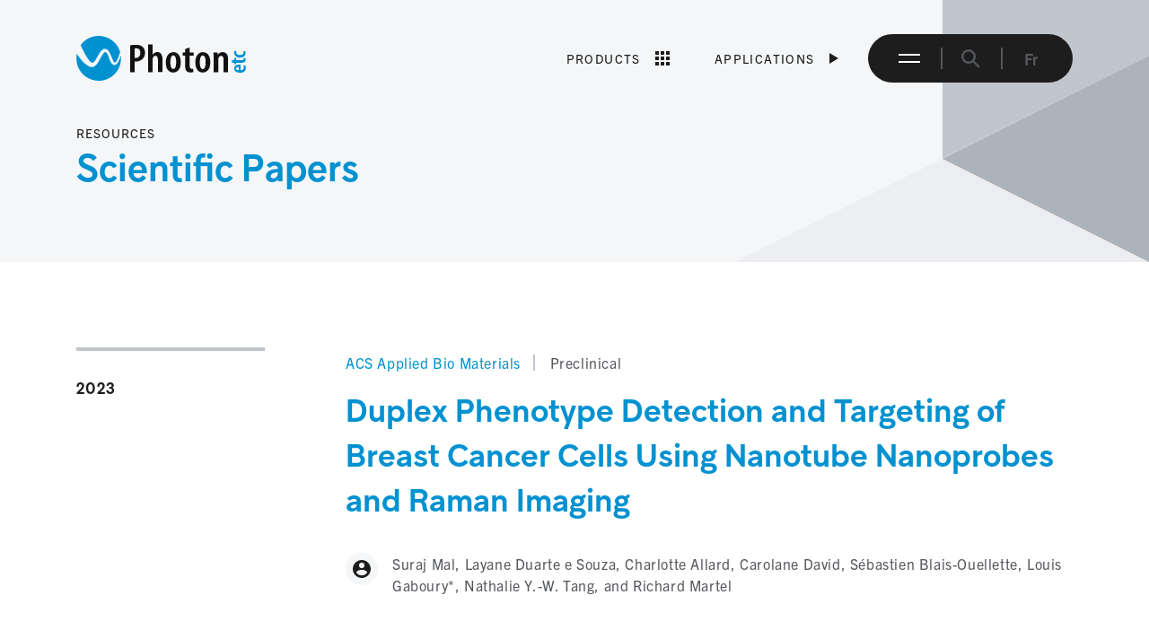

--- FILE ---
content_type: text/html; charset=UTF-8
request_url: https://www.photonetc.com/publications/duplex-phenotype-detection-and-targeting-of-breast-cancer-cells-using-nanotube-nanoprobes-and-raman-imaging
body_size: 6330
content:
<!DOCTYPE html>
<html xmlns="http://www.w3.org/1999/xhtml" lang="en-CA">
	<head>
						<!-- Start cookieyes banner --> 
		<script id="cookieyes" type="text/javascript" src="https://cdn-cookieyes.com/client_data/769e669c118d8697755c4025/script.js"></script> 
		<!-- End cookieyes banner -->
		
		<meta charset="utf-8">
		<meta name="viewport" content="width=device-width, initial-scale=1.0">
				<link rel="preconnect" href="https://p.typekit.net" crossorigin>
		<link rel="preconnect" href="https://use.typekit.net" crossorigin>
		<link rel="preconnect" href="https://tj.imgix.net" crossorigin>
		<link rel="preconnect" href="https://d12oqns8b3bfa8.cloudfront.net/" crossorigin>
					
		<title>Targeting of Breast Cancer Cells Using Nanotube Nanoprobes and Raman Imaging | Photon etc.</title>
				<meta name="description" content="Targeting of Breast Cancer Cells Using Nanotube Nanoprobes and Raman Imaging">
		<meta name="keywords" content="Breast Cancer, Nanotube Nanoprobes, Raman Imaging, RIMA">
		<meta name="robots" content="index, follow">
				<meta name="mobile-web-app-capable" content="yes">
		<meta name="apple-mobile-web-app-capable" content="yes">
		<meta name="apple-mobile-web-app-status-bar-style" content="default">
				<link rel="shortcut icon" href="https://www.photonetc.com/img/favicon.png">
										<link rel="stylesheet" href="https://www.photonetc.com/dist/app.c65d89b87d3392e54806.css"/>						<script src="https://www.photonetc.com/dist/401.e5e66e831b71a41102b2.js" defer="defer"></script><script src="https://www.photonetc.com/dist/app.16ca60ef64f69a5c03d3.js" defer="defer"></script>						<meta property="og:locale" content="en_CA">
											<meta property="og:locale:alternate" content="fr_CA"/>
							<meta property="og:site_name" content="Photon etc.">
		<meta property="og:type" content="website">
		<meta property="og:url" content="https://www.photonetc.com/publications/duplex-phenotype-detection-and-targeting-of-breast-cancer-cells-using-nanotube-nanoprobes-and-raman-imaging">
		<meta property="og:title" content="Targeting of Breast Cancer Cells Using Nanotube Nanoprobes and Raman Imaging">
		<meta property="og:description" content="Targeting of Breast Cancer Cells Using Nanotube Nanoprobes and Raman Imaging">
												<meta property="og:image" content="https://tj.imgix.net/photonetc/seo/photon-etc-share-1200x628.jpg?v=1611770311">
			<meta property="og:image:width" content="1200">
			<meta property="og:image:height" content="628">
						<link type="text/plain" href="https://www.photonetc.com/humans.txt" rel="author">
		
						<!-- Google Tag Manager -->
		<script>(function(w,d,s,l,i){w[l]=w[l]||[];w[l].push({'gtm.start':
		new Date().getTime(),event:'gtm.js'});var f=d.getElementsByTagName(s)[0],
		j=d.createElement(s),dl=l!='dataLayer'?'&l='+l:'';j.async=true;j.src=
		'https://www.googletagmanager.com/gtm.js?id='+i+dl;f.parentNode.insertBefore(j,f);
		})(window,document,'script','dataLayer','GTM-WVSVHL5');</script>
		<!-- End Google Tag Manager -->
			</head>
	<body>
				<!-- Google Tag Manager (noscript) -->
		<noscript><iframe src="https://www.googletagmanager.com/ns.html?id=GTM-WVSVHL5"
		height="0" width="0" style="display:none;visibility:hidden"></iframe></noscript>
		<!-- End Google Tag Manager (noscript) -->
				<a class="sr-only" href="#main">Skip to main content</a>
		<header class="header-wrapper">
	
<nav class="navbar" aria-label="Main Menu">
	<div class="container navbar__container">
		<a class="d-inline-block navbar__logo" href="https://www.photonetc.com/" title="Photon etc." aria-label="Home" rel="home">
      <span class="sr-only">Photon etc.</span>
      <svg class="navbar__symbol-img d-block d-lg-none"><use xlink:href="https://www.photonetc.com/img/svg-sprite.svg?v=2#symbol-photon-etc"></use></svg>
      <svg class="navbar__logo-img d-none d-lg-block"><use xlink:href="https://www.photonetc.com/img/svg-sprite.svg?v=2#logo-photon-etc"></use></svg>
    </a>
    
    <div class="navbar__actions">
      <div class="d-flex align-items-center order-2 order-md-1 rmt-quarter mt-md-0">
                <a class="btn btn-products d-flex" href="https://www.photonetc.com/products">Products <svg class="btn-products__icon"><use xlink:href="https://www.photonetc.com/img/svg-sprite.svg?v=2#icon-products"></use></svg></a>
        
                <button class="btn btn-applications btn-applications-js d-flex" type="button" aria-label="Applications Menu" aria-haspopup="true" aria-expanded="false">Applications <span class="btn-applications__icon"></span></button>
              </div>

      <div class="navbar__actions-group order-1 order-md-2">
		    <button class="btn btn-menu btn-menu-js" type="button" aria-label="Primary Navigation" aria-haspopup="true" aria-expanded="false"><span class="sr-only">Menu</span></button>

        <button class="btn btn-search btn-search-js" type="button" aria-label="Search" aria-haspopup="true" aria-expanded="false">
          <span class="sr-only">Search</span>
          <svg class="btn-search__icon"><use xlink:href="https://www.photonetc.com/img/svg-sprite.svg?v=2#icon-search"></use></svg>
        </button>
        
        <div class="d-none d-md-block">

                                  
    

<ul class="list-inline lang-switch" aria-label="Switch language">
  <li class="list-inline-item">
    <a class="lang-switch__link" href="https://www.photonetc.com/fr/publications/duplex-phenotype-detection-and-targeting-of-breast-cancer-cells-using-nanotube-nanoprobes-and-raman-imaging" hreflang="fr-CA" lang="fr-CA">fr</a>
  </li>
  </ul>
</div>
      </div>
    </div>
	</div>
  
<div class="mega-nav menu-applications">
  <div class="menu-container" role="navigation" aria-label="Applications Menu">
    
    <ul class="menu-list menu-list--level1" role="menubar">

              <li role="none" class="menu-item">
                      <button id="button-1" data-submenu="submenu-1" class="menu-btn menu-btn--parent" aria-haspopup="true" aria-expanded="false">Advanced materials</button>
            <ul role="menubar" id="submenu-1" class="menu-list menu-list--level2">
                            <li role="none">
                <button data-submenu="submenu-1" data-button="button-1" class="btn btn-primary menu-back menu-back--level1">Back</button>
              </li>
                                    <li role="none" class="menu-item">
                    
                                <a role="menuitem" class="menu-link" href="https://www.photonetc.com/applications-markets/photovoltaics">Photovoltaics</a>
                  </li>
              <li role="none" class="menu-item">
                    
                                <a role="menuitem" class="menu-link" href="https://www.photonetc.com/applications-markets/nanoparticles">Silicon Carbides Defects</a>
                  </li>
              <li role="none" class="menu-item">
                    
                                <a role="menuitem" class="menu-link" href="https://www.photonetc.com/applications-markets/other-semiconductors">Other Semiconductors</a>
                  </li>
                  </ul>
                    
                            </li>
              <li role="none" class="menu-item">
                      <button id="button-5" data-submenu="submenu-5" class="menu-btn menu-btn--parent" aria-haspopup="true" aria-expanded="false">Life Sciences</button>
            <ul role="menubar" id="submenu-5" class="menu-list menu-list--level2">
                            <li role="none">
                <button data-submenu="submenu-5" data-button="button-5" class="btn btn-primary menu-back menu-back--level1">Back</button>
              </li>
                                    <li role="none" class="menu-item">
                      <button id="button-6" data-submenu="submenu-6" class="menu-btn menu-btn--parent" aria-haspopup="true" aria-expanded="false">Preclinical</button>
            <ul role="menubar" id="submenu-6" class="menu-list menu-list--level3">
                            <li role="none">
                <button data-submenu="submenu-6" data-button="button-6" class="btn btn-primary menu-back menu-back--level2">Back</button>
              </li>
                                    <li role="none" class="menu-item">
                    
                                <a role="menuitem" class="menu-link" href="https://www.photonetc.com/applications-markets/biochemistry-and-nanosensors">Biochemistry &amp; Nanosensors</a>
                  </li>
              <li role="none" class="menu-item">
                    
                                <a role="menuitem" class="menu-link" href="https://www.photonetc.com/applications-markets/pharmacology">Pharmacology</a>
                  </li>
                  </ul>
                    
                            </li>
                  </ul>
                    
                            </li>
              <li role="none" class="menu-item">
                      <button id="button-9" data-submenu="submenu-9" class="menu-btn menu-btn--parent" aria-haspopup="true" aria-expanded="false">Industrial</button>
            <ul role="menubar" id="submenu-9" class="menu-list menu-list--level2">
                            <li role="none">
                <button data-submenu="submenu-9" data-button="button-9" class="btn btn-primary menu-back menu-back--level1">Back</button>
              </li>
                                    <li role="none" class="menu-item">
                    
                                <a role="menuitem" class="menu-link" href="https://www.photonetc.com/applications-markets/process-monitoring-and-sorting">Process Monitoring And Sorting</a>
                  </li>
              <li role="none" class="menu-item">
                    
                                <a role="menuitem" class="menu-link" href="https://www.photonetc.com/applications-markets/mining-and-geology">Mining &amp; Geology</a>
                  </li>
              <li role="none" class="menu-item">
                    
                                <a role="menuitem" class="menu-link" href="https://www.photonetc.com/applications-markets/water-analysis">Water Analysis</a>
                  </li>
              <li role="none" class="menu-item">
                    
                                <a role="menuitem" class="menu-link" href="https://www.photonetc.com/applications-markets/remote-sensing">Remote Sensing</a>
                  </li>
                  </ul>
                    
                            </li>
              <li role="none" class="menu-item">
                    
                            </li>
              <li role="none" class="menu-item">
                      <button id="button-15" data-submenu="submenu-15" class="menu-btn menu-btn--parent" aria-haspopup="true" aria-expanded="false">Other</button>
            <ul role="menubar" id="submenu-15" class="menu-list menu-list--level2">
                            <li role="none">
                <button data-submenu="submenu-15" data-button="button-15" class="btn btn-primary menu-back menu-back--level1">Back</button>
              </li>
                                    <li role="none" class="menu-item">
                    
                                <a role="menuitem" class="menu-link" href="https://www.photonetc.com/applications-markets/forensic-science">Forensic Science</a>
                  </li>
                  </ul>
                    
                            </li>
      
    </ul>

  </div>
</div>
	

<div class="mega-nav menu-main">
  <div class="container">
    <div class="row large-gutters">
        
            <div class="col-12">
        <div class="row medium-gutters">

                    <div class="col-12 col-md-6 col-lg-3">
            <div class="rmb-half">
              <h2 class="h4 main-menu-title">Segments</h2>
              <ul class="list-unstyled main-menu-list">
                              <li class="main-menu-item">
                  <a class="main-menu-link" href="https://www.photonetc.com/advanced-materials">Advanced Materials</a>
                </li>
                              <li class="main-menu-item">
                  <a class="main-menu-link" href="https://www.photonetc.com/life-sciences">Life Sciences</a>
                </li>
                              <li class="main-menu-item">
                  <a class="main-menu-link" href="https://www.photonetc.com/industrial">Industrial</a>
                </li>
                            </ul>
            </div>
          </div>
          
                    <div class="col-12 col-md-6 col-lg-3">
            <div class="rmb-half">
              <h2 class="h4 main-menu-title">About Us</h2>
              <ul class="list-unstyled main-menu-list">
                              <li class="main-menu-item">
                  <a class="main-menu-link" href="https://www.photonetc.com/who-we-are">Who We Are</a>
                </li>
                              <li class="main-menu-item">
                  <a class="main-menu-link" href="https://www.photonetc.com/team">Team</a>
                </li>
                              <li class="main-menu-item">
                  <a class="main-menu-link" href="https://www.photonetc.com/careers">Careers</a>
                </li>
                              <li class="main-menu-item">
                  <a class="main-menu-link" href="https://www.photonetc.com/distributors">Distributors</a>
                </li>
                              <li class="main-menu-item">
                  <a class="main-menu-link" href="https://www.photonetc.com/contact">Contact</a>
                </li>
                            </ul>
            </div>
          </div>
          
                    <div class="col-12 col-md-6 col-lg-3">
            <div class="rmb-half">
              <h2 class="h4 main-menu-title">Technologies</h2>
              <ul class="list-unstyled main-menu-list">
                              <li class="main-menu-item">
                  <a class="main-menu-link" href="https://www.photonetc.com/hyperspectral-imaging">Hyperspectral Imaging</a>
                </li>
                              <li class="main-menu-item">
                  <a class="main-menu-link" href="https://www.photonetc.com/infrared-imaging">Infrared Imaging</a>
                </li>
                              <li class="main-menu-item">
                  <a class="main-menu-link" href="https://www.photonetc.com/special-projects">Special Projects</a>
                </li>
                            </ul>
            </div>
          </div>
          
                    <div class="col-12 col-md-6 col-lg-3">
            <div class="rmb-half">
              <h2 class="h4 main-menu-title">Resources</h2>
              <ul class="list-unstyled main-menu-list">
                              <li class="main-menu-item">
                  <a class="main-menu-link" href="https://www.photonetc.com/scientific-papers">Scientific Papers</a>
                </li>
                              <li class="main-menu-item">
                  <a class="main-menu-link" href="https://www.photonetc.com/white-papers">White papers</a>
                </li>
                              <li class="main-menu-item">
                  <a class="main-menu-link" href="https://www.photonetc.com/videos">Videos</a>
                </li>
                              <li class="main-menu-item">
                  <a class="main-menu-link" href="https://www.photonetc.com/raman-shift-calculator">Raman Shift Calculator</a>
                </li>
                              <li class="main-menu-item">
                  <a class="main-menu-link" href="https://www.photonetc.com/glossary-in-optics-and-photonics">Glossary in Optics &amp; Photonics</a>
                </li>
                            </ul>
            </div>
          </div>
                  </div>
      </div>
      
            <div class="col-12 col-md-6 col-lg-3">
        <div class="rmb-half">
          <h2 class="h4 main-menu-title">Etc.</h2>
          <ul class="list-unstyled main-menu-list">
                      <li class="main-menu-item">
              <a class="main-menu-link" href="https://www.photonetc.com/news">News</a>
            </li>
                      <li class="main-menu-item">
              <a class="main-menu-link" href="https://www.photonetc.com/upcoming-events-and-webinars">Upcoming Events &amp; Webinars</a>
            </li>
                    </ul>
        </div>
      </div>
      
      <div class="col-12 d-block d-md-none">
        

                                  
    

<ul class="list-inline lang-switch" aria-label="Switch language">
  <li class="list-inline-item">
    <a class="lang-switch__link" href="https://www.photonetc.com/fr/publications/duplex-phenotype-detection-and-targeting-of-breast-cancer-cells-using-nanotube-nanoprobes-and-raman-imaging" hreflang="fr-CA" lang="fr-CA">fr</a>
  </li>
  </ul>
      </div>

    </div>
  </div>
</div>
  
<div class="mega-nav menu-search">
  <div class="container">
    <div class="row justify-content-center">
      <div class="col-12 col-md-10 col-lg-9 col-xl-8">

        <div class="search">
          <form class="search-form" action="https://www.photonetc.com/search-results">
            <input class="form-control" type="search" name="search" aria-label="Search…" placeholder="Search…" required autocomplete="off">
            <button class="btn btn-submit" type="submit">
              <span class="sr-only">Submit</span>
              <svg class="btn-submit__icon"><use xlink:href="https://www.photonetc.com/img/svg-sprite.svg?v=2#icon-search"></use></svg>
            </button>
          </form>
        </div>

      </div>
    </div>
  </div>
</div></nav>
</header>
		<main id="main" class="content-wrapper">
									<div class="page-header">
  <div class="container page-header__container">
    <div class="row rpb-threequarter">
      <div class="col-12 col-md-10 col-lg-9 col-xl-8">
                <div class="page-header__section">Resources</div>
        
                <div class="h1 page-header__title">    Scientific Papers
</div>
              </div>
    </div>
  </div>

  <div class="page-header__decoration"></div>
</div>									<div class="page-content">
			
  <div class="section">
    <div class="container">

      <div class="row large-gutters rpb-full">
        
        <div class="col-12 col-md-4 col-lg-3">
          <div class="border-top rpt-quarter rmb-quarter">
            <p class="entry-pubdate"><time datetime="2023" pubdate="pubdate">2023</time></p>
          </div>
        </div>

        <div class="col-12 col-lg-9">

          <div class="row rpb-half">
            <div class="col-12">
                            <div class="entry-data">
                                <p class="entry-data__item text-blue">ACS Applied Bio Materials</p>
                
                                <ul class="list-inline entry-data__item entry-data__item-list">
                                              
                                                  <li class="list-inline-item">Preclinical</li>
  
                                  </ul>
                              </div>
                            
              <h1 class="h2 text-blue">Duplex Phenotype Detection and Targeting of Breast Cancer Cells Using Nanotube Nanoprobes and Raman Imaging</h1>

                            <p class="entry-data d-flex align-items-start">
                <span class="sr-only">Authors</span>
                <span class="data-icon"><svg class="data-icon__icon"><use xlink:href="https://www.photonetc.com/img/svg-sprite.svg?v=2#icon-authors"></use></svg></span> Suraj Mal, Layane Duarte e Souza, Charlotte Allard, Carolane David, Sébastien Blais-Ouellette, Louis Gaboury*, Nathalie Y.-W. Tang, and Richard Martel
              </p>
                          </div>
          </div>

                    <div class="row rpb-half">
            <div class="col-12">
              <h2 class="h4">Abstract</h2>
              <div class="wysiwyg"><p>Find out more about the design, synthesis and demonstration of a novel Raman nanoprobe made of dye-sensitized single-walled carbon nanotubes (SWCNTs) to selectively target biomarkers of breast cancer cells. Using hyperspectral Raman imaging, S. Mal et al. from the group of Prof. R. Martel, Department of Chemistry at University of Montreal were able to perform simultaneous detection of two distinct nanoprobes that specifically recognize biomarkers on breast cancer cells without the need for additional filters or subsequent incubation steps.</p></div>
            </div>
          </div>
          
                    <div class="row">
            <div class="col-12">
              <p class="mb-0">
                <a class="link-icon" href="https://pubs.acs.org/doi/abs/10.1021/acsabm.2c01002" target="_blank" rel="external noopener noreferrer">
                <span class="data-icon"><svg class="data-icon__icon"><use xlink:href="https://www.photonetc.com/img/svg-sprite.svg?v=2#icon-external-link"></use></svg></span> Read the publication
                </a>
              </p>
            </div>
          </div>
          
        </div>
      </div>

            



    </div>
  </div>

			</div>
		</main>
		


<footer class="footer-wrapper rpt-full rpb-half">
	<div class="container">

		<div class="row justify-content-end rpb-half">
									<div class="col-12 col-md-6">
				<div class="footer-contact rmb-half mb-md-0">
					
					<h4 class="h4 footer-contact__title">Address</h4>

										<p class="footer-contact__text">5795 Av. de Gaspé, #222<br />
Montréal, QC, H2S 2X3<br />
Canada</p>
										<a class="btn btn-outline-secondary footer-contact__btn rmt-third" href="https://www.photonetc.com/contact">Contact Us</a>					
				</div>
			</div>
						
			<div class="col-12 col-md-6">
								<div class="footer-social text-md-right">
					<ul class="list-inline mb-0 footer-social__list">
							<li class="list-inline-item footer-social__item">  
		<a class="footer-social__link" href="https://www.linkedin.com/company/photon-etc/" target="_blank" rel="external noopener noreferrer">
		  <span class="sr-only">LinkedIn</span>
		  <svg class="footer-social__icon"><use xlink:href="https://www.photonetc.com/img/svg-sprite.svg?v=2#icon-linkedin"></use></svg>
		</a>
	</li>

							<li class="list-inline-item footer-social__item">  
		<a class="footer-social__link" href="https://www.youtube.com/channel/UCj6_fvP6YVSOL97IBZgqZhg" target="_blank" rel="external noopener noreferrer">
		  <span class="sr-only">YouTube</span>
		  <svg class="footer-social__icon"><use xlink:href="https://www.photonetc.com/img/svg-sprite.svg?v=2#icon-youtube"></use></svg>
		</a>
	</li>

							<li class="list-inline-item footer-social__item">  
		<a class="footer-social__link" href="https://www.instagram.com/photon_etc/" target="_blank" rel="external noopener noreferrer">
		  <span class="sr-only">Instagram</span>
		  <svg class="footer-social__icon"><use xlink:href="https://www.photonetc.com/img/svg-sprite.svg?v=2#icon-instagram"></use></svg>
		</a>
	</li>

							<li class="list-inline-item footer-social__item">  
		<a class="footer-social__link" href="https://bsky.app/profile/photonetc.bsky.social" target="_blank" rel="external noopener noreferrer">
		  <span class="sr-only">Bluesky</span>
		  <svg class="footer-social__icon"><use xlink:href="https://www.photonetc.com/img/svg-sprite.svg?v=2#icon-bluesky"></use></svg>
		</a>
	</li>

					</ul>
				</div>
				<div class="text-md-right">
					<svg class="iso__icon"><use xlink:href="https://www.photonetc.com/img/svg-sprite.svg?v=2#bnq-iso-logo-en"></use></svg>
				</div>

											</div>
		</div>

				<div class="row">
						<div class="col-12 col-md-10 col-lg-9">
				<nav aria-label="Secondary Navigation">
					<ul class="secondary-nav rmb-half mb-md-0">
	        	          <li class="secondary-nav__item">
	            <a class="secondary-nav__link" href="https://www.photonetc.com/terms-and-conditions-of-sale">Terms and Conditions of Sale</a>
	          </li>
	        	          <li class="secondary-nav__item">
	            <a class="secondary-nav__link" href="https://www.photonetc.com/privacy-policy">Privacy Policy</a>
	          </li>
	        	          <li class="secondary-nav__item">
	            <a class="secondary-nav__link" href="https://www.photonetc.com/website-terms-and-conditions">Website Terms and Conditions</a>
	          </li>
	        	        </ul>
				</nav>
			</div>
			
			<div class="col-12 col-md-2 col-lg-3">
				<div class="footer-copyright justify-content-md-end">
					<a href="https://www.troisieme.ca" target="_blank" rel="external noopener noreferrer">
						<span class="sr-only">troisième</span>
						<svg xmlns="http://www.w3.org/2000/svg" width="96" height="18"><path fill="#8190A1" fill-rule="nonzero" d="M47.624 4.744c1.419 0 2.464.395 3.136 1.184.672.79 1.008 1.803 1.008 3.04l-.004.277a2.656 2.656 0 0 1-.028.363H45.64c.064.725.27 1.243.616 1.552.347.31.819.464 1.416.464.49 0 .885-.093 1.184-.28.299-.187.507-.44.624-.76h2.272c-.128.757-.52 1.392-1.176 1.904-.656.512-1.64.768-2.952.768-1.461 0-2.544-.403-3.248-1.208-.704-.805-1.056-1.827-1.056-3.064 0-.8.157-1.52.472-2.16a3.53 3.53 0 0 1 1.44-1.52c.645-.373 1.443-.56 2.392-.56Zm-28.608 0c1.013 0 1.853.195 2.52.584.667.39 1.152.904 1.456 1.544a4.86 4.86 0 0 1 .456 2.112 4.95 4.95 0 0 1-.456 2.136c-.304.645-.79 1.163-1.456 1.552-.667.39-1.507.584-2.52.584-1.013 0-1.85-.195-2.512-.584-.661-.39-1.147-.904-1.456-1.544-.31-.64-.464-1.355-.464-2.144 0-.779.155-1.488.464-2.128.31-.64.795-1.152 1.456-1.536.661-.384 1.499-.576 2.512-.576Zm14.296-.016c1.11 0 1.995.219 2.656.656.661.437 1.03 1.088 1.104 1.952H34.88a1.175 1.175 0 0 0-.456-.816c-.261-.203-.632-.304-1.112-.304-.49 0-.853.08-1.088.24a.754.754 0 0 0-.352.656c0 .224.075.405.224.544.15.139.41.23.784.272l1.68.192c.928.117 1.597.379 2.008.784.41.405.616.97.616 1.696 0 1.77-1.248 2.656-3.744 2.656-1.333 0-2.323-.27-2.968-.808-.645-.539-.979-1.224-1-2.056h2.16c.032.405.203.736.512.992.31.256.752.384 1.328.384.96 0 1.44-.31 1.44-.928 0-.267-.083-.477-.248-.632-.165-.155-.456-.259-.872-.312L32 9.672c-.757-.096-1.333-.341-1.728-.736-.395-.395-.592-.928-.592-1.6 0-.864.328-1.515.984-1.952.656-.437 1.539-.656 2.648-.656Zm39.856.016c1.419 0 2.464.395 3.136 1.184.672.79 1.008 1.803 1.008 3.04l-.004.277a2.656 2.656 0 0 1-.028.363h-6.096c.064.725.27 1.243.616 1.552.347.31.819.464 1.416.464.49 0 .885-.093 1.184-.28.299-.187.507-.44.624-.76h2.272c-.128.757-.52 1.392-1.176 1.904-.656.512-1.64.768-2.952.768-1.461 0-2.544-.403-3.248-1.208-.704-.805-1.056-1.827-1.056-3.064 0-.8.157-1.52.472-2.16a3.53 3.53 0 0 1 1.44-1.52c.645-.373 1.443-.56 2.392-.56Zm-59.692.128v2.304h-.784c-.779 0-1.328.213-1.648.64-.32.427-.48 1.104-.48 2.032V13H8.196V5H10.5v1.744c.192-.608.485-1.072.88-1.392.395-.32.917-.48 1.568-.48h.528ZM27.66 5v8h-2.368V5h2.368Zm13.8 0v8h-2.368V5h2.368Zm22.728-.256c.992 0 1.73.288 2.216.864.485.576.728 1.403.728 2.48V13h-2.368V8.424c0-.597-.12-1.04-.36-1.328-.24-.288-.6-.432-1.08-.432-.608 0-1.061.216-1.36.648-.299.432-.448 1.117-.448 2.056V13h-2.32V8.424c0-.597-.12-1.04-.36-1.328-.24-.288-.6-.432-1.08-.432-.608 0-1.061.216-1.36.648-.299.432-.448 1.117-.448 2.056V13H53.58V5h2.368v1.488c.533-1.163 1.445-1.744 2.736-1.744 1.376 0 2.256.624 2.64 1.872.533-1.248 1.488-1.872 2.864-1.872ZM4 3v2h2.304v1.792H4v4.32h2.08V13H4.576c-1.099 0-1.864-.232-2.296-.696-.432-.464-.648-1.192-.648-2.184V6.792L0 6.75V4.958L1.75 5V3.516L4 3Zm15.016 3.6c-.725 0-1.248.181-1.568.544-.32.363-.48.981-.48 1.856 0 .875.16 1.493.48 1.856.32.363.843.544 1.568.544.736 0 1.264-.181 1.584-.544.32-.363.48-.981.48-1.856 0-.875-.16-1.493-.48-1.856-.32-.363-.848-.544-1.584-.544Zm28.64-.256c-.587 0-1.043.139-1.368.416-.325.277-.536.747-.632 1.408h3.856c-.043-.608-.216-1.064-.52-1.368-.304-.304-.75-.456-1.336-.456Zm25.544 0c-.587 0-1.043.139-1.368.416-.325.277-.536.747-.632 1.408h3.856c-.043-.608-.216-1.064-.52-1.368-.304-.304-.75-.456-1.336-.456ZM45 1.5l5 1.039V3.5h-5v-2Zm-3.5 0v2H39v-2h2.5Zm-13.75 0v2h-2.576v-2h2.576ZM94.21 0l-2.69 5.078H96L84.688 18l4.92-9.325h-4.452l2.7-5.099H83.4L85.291 0h8.92Z"/></svg>
					</a>
				</div>
			</div>
		</div>

	</div>
</footer>
				<link rel="stylesheet" href="https://use.typekit.net/kgh4twj.css">
	</body>

</html>


--- FILE ---
content_type: text/css
request_url: https://www.photonetc.com/dist/app.c65d89b87d3392e54806.css
body_size: 15692
content:
@font-face{font-family:swiper-icons;font-style:normal;font-weight:400;src:url("data:application/font-woff;charset=utf-8;base64, [base64]//wADZ2x5ZgAAAywAAADMAAAD2MHtryVoZWFkAAABbAAAADAAAAA2E2+eoWhoZWEAAAGcAAAAHwAAACQC9gDzaG10eAAAAigAAAAZAAAArgJkABFsb2NhAAAC0AAAAFoAAABaFQAUGG1heHAAAAG8AAAAHwAAACAAcABAbmFtZQAAA/gAAAE5AAACXvFdBwlwb3N0AAAFNAAAAGIAAACE5s74hXjaY2BkYGAAYpf5Hu/j+W2+MnAzMYDAzaX6QjD6/4//Bxj5GA8AuRwMYGkAPywL13jaY2BkYGA88P8Agx4j+/8fQDYfA1AEBWgDAIB2BOoAeNpjYGRgYNBh4GdgYgABEMnIABJzYNADCQAACWgAsQB42mNgYfzCOIGBlYGB0YcxjYGBwR1Kf2WQZGhhYGBiYGVmgAFGBiQQkOaawtDAoMBQxXjg/wEGPcYDDA4wNUA2CCgwsAAAO4EL6gAAeNpj2M0gyAACqxgGNWBkZ2D4/wMA+xkDdgAAAHjaY2BgYGaAYBkGRgYQiAHyGMF8FgYHIM3DwMHABGQrMOgyWDLEM1T9/w8UBfEMgLzE////P/5//f/V/xv+r4eaAAeMbAxwIUYmIMHEgKYAYjUcsDAwsLKxc3BycfPw8jEQA/[base64]/uznmfPFBNODM2K7MTQ45YEAZqGP81AmGGcF3iPqOop0r1SPTaTbVkfUe4HXj97wYE+yNwWYxwWu4v1ugWHgo3S1XdZEVqWM7ET0cfnLGxWfkgR42o2PvWrDMBSFj/IHLaF0zKjRgdiVMwScNRAoWUoH78Y2icB/yIY09An6AH2Bdu/UB+yxopYshQiEvnvu0dURgDt8QeC8PDw7Fpji3fEA4z/PEJ6YOB5hKh4dj3EvXhxPqH/SKUY3rJ7srZ4FZnh1PMAtPhwP6fl2PMJMPDgeQ4rY8YT6Gzao0eAEA409DuggmTnFnOcSCiEiLMgxCiTI6Cq5DZUd3Qmp10vO0LaLTd2cjN4fOumlc7lUYbSQcZFkutRG7g6JKZKy0RmdLY680CDnEJ+UMkpFFe1RN7nxdVpXrC4aTtnaurOnYercZg2YVmLN/d/gczfEimrE/fs/bOuq29Zmn8tloORaXgZgGa78yO9/cnXm2BpaGvq25Dv9S4E9+5SIc9PqupJKhYFSSl47+Qcr1mYNAAAAeNptw0cKwkAAAMDZJA8Q7OUJvkLsPfZ6zFVERPy8qHh2YER+3i/BP83vIBLLySsoKimrqKqpa2hp6+jq6RsYGhmbmJqZSy0sraxtbO3sHRydnEMU4uR6yx7JJXveP7WrDycAAAAAAAH//wACeNpjYGRgYOABYhkgZgJCZgZNBkYGLQZtIJsFLMYAAAw3ALgAeNolizEKgDAQBCchRbC2sFER0YD6qVQiBCv/H9ezGI6Z5XBAw8CBK/m5iQQVauVbXLnOrMZv2oLdKFa8Pjuru2hJzGabmOSLzNMzvutpB3N42mNgZGBg4GKQYzBhYMxJLMlj4GBgAYow/P/PAJJhLM6sSoWKfWCAAwDAjgbRAAB42mNgYGBkAIIbCZo5IPrmUn0hGA0AO8EFTQAA") format("woff")}:root{--swiper-theme-color:#007aff}:host{display:block;margin-left:auto;margin-right:auto;position:relative;z-index:1}.swiper{display:block;list-style:none;margin-left:auto;margin-right:auto;overflow:hidden;padding:0;position:relative;z-index:1}.swiper-vertical>.swiper-wrapper{flex-direction:column}.swiper-wrapper{box-sizing:content-box;display:flex;height:100%;position:relative;transition-property:transform;transition-timing-function:var(--swiper-wrapper-transition-timing-function,initial);width:100%;z-index:1}.swiper-android .swiper-slide,.swiper-ios .swiper-slide,.swiper-wrapper{transform:translateZ(0)}.swiper-horizontal{touch-action:pan-y}.swiper-vertical{touch-action:pan-x}.swiper-slide{display:block;flex-shrink:0;height:100%;position:relative;transition-property:transform;width:100%}.swiper-slide-invisible-blank{visibility:hidden}.swiper-autoheight,.swiper-autoheight .swiper-slide{height:auto}.swiper-autoheight .swiper-wrapper{align-items:flex-start;transition-property:transform,height}.swiper-backface-hidden .swiper-slide{backface-visibility:hidden;transform:translateZ(0)}.swiper-3d.swiper-css-mode .swiper-wrapper{perspective:1200px}.swiper-3d .swiper-wrapper{transform-style:preserve-3d}.swiper-3d{perspective:1200px}.swiper-3d .swiper-cube-shadow,.swiper-3d .swiper-slide{transform-style:preserve-3d}.swiper-css-mode>.swiper-wrapper{overflow:auto;scrollbar-width:none;-ms-overflow-style:none}.swiper-css-mode>.swiper-wrapper::-webkit-scrollbar{display:none}.swiper-css-mode>.swiper-wrapper>.swiper-slide{scroll-snap-align:start start}.swiper-css-mode.swiper-horizontal>.swiper-wrapper{scroll-snap-type:x mandatory}.swiper-css-mode.swiper-vertical>.swiper-wrapper{scroll-snap-type:y mandatory}.swiper-css-mode.swiper-free-mode>.swiper-wrapper{scroll-snap-type:none}.swiper-css-mode.swiper-free-mode>.swiper-wrapper>.swiper-slide{scroll-snap-align:none}.swiper-css-mode.swiper-centered>.swiper-wrapper:before{content:"";flex-shrink:0;order:9999}.swiper-css-mode.swiper-centered>.swiper-wrapper>.swiper-slide{scroll-snap-align:center center;scroll-snap-stop:always}.swiper-css-mode.swiper-centered.swiper-horizontal>.swiper-wrapper>.swiper-slide:first-child{margin-inline-start:var(--swiper-centered-offset-before)}.swiper-css-mode.swiper-centered.swiper-horizontal>.swiper-wrapper:before{height:100%;min-height:1px;width:var(--swiper-centered-offset-after)}.swiper-css-mode.swiper-centered.swiper-vertical>.swiper-wrapper>.swiper-slide:first-child{margin-block-start:var(--swiper-centered-offset-before)}.swiper-css-mode.swiper-centered.swiper-vertical>.swiper-wrapper:before{height:var(--swiper-centered-offset-after);min-width:1px;width:100%}.swiper-3d .swiper-slide-shadow,.swiper-3d .swiper-slide-shadow-bottom,.swiper-3d .swiper-slide-shadow-left,.swiper-3d .swiper-slide-shadow-right,.swiper-3d .swiper-slide-shadow-top{height:100%;left:0;pointer-events:none;position:absolute;top:0;width:100%;z-index:10}.swiper-3d .swiper-slide-shadow{background:rgba(0,0,0,.15)}.swiper-3d .swiper-slide-shadow-left{background-image:linear-gradient(270deg,rgba(0,0,0,.5),transparent)}.swiper-3d .swiper-slide-shadow-right{background-image:linear-gradient(90deg,rgba(0,0,0,.5),transparent)}.swiper-3d .swiper-slide-shadow-top{background-image:linear-gradient(0deg,rgba(0,0,0,.5),transparent)}.swiper-3d .swiper-slide-shadow-bottom{background-image:linear-gradient(180deg,rgba(0,0,0,.5),transparent)}.swiper-lazy-preloader{border:4px solid var(--swiper-preloader-color,var(--swiper-theme-color));border-radius:50%;border-top:4px solid transparent;box-sizing:border-box;height:42px;left:50%;margin-left:-21px;margin-top:-21px;position:absolute;top:50%;transform-origin:50%;width:42px;z-index:10}.swiper-watch-progress .swiper-slide-visible .swiper-lazy-preloader,.swiper:not(.swiper-watch-progress) .swiper-lazy-preloader{animation:swiper-preloader-spin 1s linear infinite}.swiper-lazy-preloader-white{--swiper-preloader-color:#fff}.swiper-lazy-preloader-black{--swiper-preloader-color:#000}@keyframes swiper-preloader-spin{0%{transform:rotate(0deg)}to{transform:rotate(1turn)}}.swiper .swiper-notification{left:0;opacity:0;pointer-events:none;position:absolute;top:0;z-index:-1000}.swiper-pagination{position:absolute;text-align:center;transform:translateZ(0);transition:opacity .3s;z-index:10}.swiper-pagination.swiper-pagination-hidden{opacity:0}.swiper-pagination-disabled>.swiper-pagination,.swiper-pagination.swiper-pagination-disabled{display:none!important}.swiper-horizontal>.swiper-pagination-bullets,.swiper-pagination-bullets.swiper-pagination-horizontal,.swiper-pagination-custom,.swiper-pagination-fraction{bottom:var(--swiper-pagination-bottom,8px);left:0;top:var(--swiper-pagination-top,auto);width:100%}.swiper-pagination-bullets-dynamic{font-size:0;overflow:hidden}.swiper-pagination-bullets-dynamic .swiper-pagination-bullet{position:relative;transform:scale(.33)}.swiper-pagination-bullets-dynamic .swiper-pagination-bullet-active,.swiper-pagination-bullets-dynamic .swiper-pagination-bullet-active-main{transform:scale(1)}.swiper-pagination-bullets-dynamic .swiper-pagination-bullet-active-prev{transform:scale(.66)}.swiper-pagination-bullets-dynamic .swiper-pagination-bullet-active-prev-prev{transform:scale(.33)}.swiper-pagination-bullets-dynamic .swiper-pagination-bullet-active-next{transform:scale(.66)}.swiper-pagination-bullets-dynamic .swiper-pagination-bullet-active-next-next{transform:scale(.33)}.swiper-pagination-bullet{background:var(--swiper-pagination-bullet-inactive-color,#000);border-radius:var(--swiper-pagination-bullet-border-radius,50%);display:inline-block;height:var(--swiper-pagination-bullet-height,var(--swiper-pagination-bullet-size,8px));opacity:var(--swiper-pagination-bullet-inactive-opacity,.2);width:var(--swiper-pagination-bullet-width,var(--swiper-pagination-bullet-size,8px))}button.swiper-pagination-bullet{-webkit-appearance:none;-moz-appearance:none;appearance:none;border:none;box-shadow:none;margin:0;padding:0}.swiper-pagination-clickable .swiper-pagination-bullet{cursor:pointer}.swiper-pagination-bullet:only-child{display:none!important}.swiper-pagination-bullet-active{background:var(--swiper-pagination-color,var(--swiper-theme-color));opacity:var(--swiper-pagination-bullet-opacity,1)}.swiper-pagination-vertical.swiper-pagination-bullets,.swiper-vertical>.swiper-pagination-bullets{left:var(--swiper-pagination-left,auto);right:var(--swiper-pagination-right,8px);top:50%;transform:translate3d(0,-50%,0)}.swiper-pagination-vertical.swiper-pagination-bullets .swiper-pagination-bullet,.swiper-vertical>.swiper-pagination-bullets .swiper-pagination-bullet{display:block;margin:var(--swiper-pagination-bullet-vertical-gap,6px) 0}.swiper-pagination-vertical.swiper-pagination-bullets.swiper-pagination-bullets-dynamic,.swiper-vertical>.swiper-pagination-bullets.swiper-pagination-bullets-dynamic{top:50%;transform:translateY(-50%);width:8px}.swiper-pagination-vertical.swiper-pagination-bullets.swiper-pagination-bullets-dynamic .swiper-pagination-bullet,.swiper-vertical>.swiper-pagination-bullets.swiper-pagination-bullets-dynamic .swiper-pagination-bullet{display:inline-block;transition:transform .2s,top .2s}.swiper-horizontal>.swiper-pagination-bullets .swiper-pagination-bullet,.swiper-pagination-horizontal.swiper-pagination-bullets .swiper-pagination-bullet{margin:0 var(--swiper-pagination-bullet-horizontal-gap,4px)}.swiper-horizontal>.swiper-pagination-bullets.swiper-pagination-bullets-dynamic,.swiper-pagination-horizontal.swiper-pagination-bullets.swiper-pagination-bullets-dynamic{left:50%;transform:translateX(-50%);white-space:nowrap}.swiper-horizontal>.swiper-pagination-bullets.swiper-pagination-bullets-dynamic .swiper-pagination-bullet,.swiper-pagination-horizontal.swiper-pagination-bullets.swiper-pagination-bullets-dynamic .swiper-pagination-bullet{transition:transform .2s,left .2s}.swiper-horizontal.swiper-rtl>.swiper-pagination-bullets-dynamic .swiper-pagination-bullet{transition:transform .2s,right .2s}.swiper-pagination-fraction{color:var(--swiper-pagination-fraction-color,inherit)}.swiper-pagination-progressbar{background:var(--swiper-pagination-progressbar-bg-color,rgba(0,0,0,.25));position:absolute}.swiper-pagination-progressbar .swiper-pagination-progressbar-fill{background:var(--swiper-pagination-color,var(--swiper-theme-color));height:100%;left:0;position:absolute;top:0;transform:scale(0);transform-origin:left top;width:100%}.swiper-rtl .swiper-pagination-progressbar .swiper-pagination-progressbar-fill{transform-origin:right top}.swiper-horizontal>.swiper-pagination-progressbar,.swiper-pagination-progressbar.swiper-pagination-horizontal,.swiper-pagination-progressbar.swiper-pagination-vertical.swiper-pagination-progressbar-opposite,.swiper-vertical>.swiper-pagination-progressbar.swiper-pagination-progressbar-opposite{height:var(--swiper-pagination-progressbar-size,4px);left:0;top:0;width:100%}.swiper-horizontal>.swiper-pagination-progressbar.swiper-pagination-progressbar-opposite,.swiper-pagination-progressbar.swiper-pagination-horizontal.swiper-pagination-progressbar-opposite,.swiper-pagination-progressbar.swiper-pagination-vertical,.swiper-vertical>.swiper-pagination-progressbar{height:100%;left:0;top:0;width:var(--swiper-pagination-progressbar-size,4px)}.swiper-pagination-lock{display:none}.swiper-fade.swiper-free-mode .swiper-slide{transition-timing-function:ease-out}.swiper-fade .swiper-slide{pointer-events:none;transition-property:opacity}.swiper-fade .swiper-slide .swiper-slide{pointer-events:none}.swiper-fade .swiper-slide-active,.swiper-fade .swiper-slide-active .swiper-slide-active{pointer-events:auto}@font-face{display:swap;font-family:guillon;font-style:normal;font-weight:900;src:url(/fonts/guillon/guillon-black.woff) format("woff"),url(/fonts/guillon/guillon-black.woff2) format("woff2")}@font-face{display:swap;font-family:guillon;font-style:italic;font-weight:900;src:url(/fonts/guillon/guillon-blackitalic.woff) format("woff"),url(/fonts/guillon/guillon-blackitalic.woff2) format("woff2")}@font-face{display:swap;font-family:guillon;font-style:normal;font-weight:600;src:url(/fonts/guillon/guillon-demi.woff) format("woff"),url(/fonts/guillon/guillon-demi.woff2) format("woff2")}@font-face{display:swap;font-family:guillon;font-style:italic;font-weight:600;src:url(/fonts/guillon/guillon-demiitalic.woff) format("woff"),url(/fonts/guillon/guillon-demiitalic.woff2) format("woff2")}.container{margin-left:auto;margin-right:auto;max-width:95%;padding-left:15px;padding-right:15px;width:100%}@media(min-width:576px){.container{max-width:95%}}@media(min-width:768px){.container{max-width:95%}}@media(min-width:992px){.container{max-width:95%}}@media(min-width:1200px){.container{max-width:1140px}}@media(min-width:1300px){.container{max-width:1240px}}@media(min-width:1500px){.container{max-width:1440px}}@media(min-width:1700px){.container{max-width:1440px}}.row{display:flex;flex-wrap:wrap;margin-left:-15px;margin-right:-15px}@media(min-width:1200px){.row.medium-gutters{margin-left:-30px;margin-right:-30px}.row.medium-gutters>.col,.row.medium-gutters>[class*=col-]{padding-left:30px;padding-right:30px}}@media(min-width:1500px){.row.medium-gutters{margin-left:-45px;margin-right:-45px}.row.medium-gutters>.col,.row.medium-gutters>[class*=col-]{padding-left:45px;padding-right:45px}}@media(min-width:992px){.row.large-gutters{margin-left:-30px;margin-right:-30px}.row.large-gutters>.col,.row.large-gutters>[class*=col-]{padding-left:30px;padding-right:30px}}@media(min-width:1200px){.row.large-gutters{margin-left:-45px;margin-right:-45px}.row.large-gutters>.col,.row.large-gutters>[class*=col-]{padding-left:45px;padding-right:45px}}@media(min-width:1300px){.row.large-gutters{margin-left:-60px;margin-right:-60px}.row.large-gutters>.col,.row.large-gutters>[class*=col-]{padding-left:60px;padding-right:60px}}.col,.col-10,.col-12,.col-2,.col-lg-10,.col-lg-3,.col-lg-4,.col-lg-5,.col-lg-6,.col-lg-7,.col-lg-8,.col-lg-9,.col-md-10,.col-md-11,.col-md-12,.col-md-2,.col-md-3,.col-md-4,.col-md-5,.col-md-6,.col-md-7,.col-md-9,.col-sm-6,.col-xl-3,.col-xl-4,.col-xl-6,.col-xl-8,.col-xxl-4,.col-xxl-8{padding-left:15px;padding-right:15px;position:relative;width:100%}.col{flex-basis:0;flex-grow:1;max-width:100%}.col-2{flex:0 0 16.6666666667%;max-width:16.6666666667%}.col-10{flex:0 0 83.3333333333%;max-width:83.3333333333%}.col-12{flex:0 0 100%;max-width:100%}.order-1{order:1}.order-2{order:2}@media(min-width:576px){.col-sm-6{flex:0 0 50%;max-width:50%}}@media(min-width:768px){.col-md-2{flex:0 0 16.6666666667%;max-width:16.6666666667%}.col-md-3{flex:0 0 25%;max-width:25%}.col-md-4{flex:0 0 33.3333333333%;max-width:33.3333333333%}.col-md-5{flex:0 0 41.6666666667%;max-width:41.6666666667%}.col-md-6{flex:0 0 50%;max-width:50%}.col-md-7{flex:0 0 58.3333333333%;max-width:58.3333333333%}.col-md-9{flex:0 0 75%;max-width:75%}.col-md-10{flex:0 0 83.3333333333%;max-width:83.3333333333%}.col-md-11{flex:0 0 91.6666666667%;max-width:91.6666666667%}.col-md-12{flex:0 0 100%;max-width:100%}.order-md-1{order:1}.order-md-2{order:2}}@media(min-width:992px){.col-lg-3{flex:0 0 25%;max-width:25%}.col-lg-4{flex:0 0 33.3333333333%;max-width:33.3333333333%}.col-lg-5{flex:0 0 41.6666666667%;max-width:41.6666666667%}.col-lg-6{flex:0 0 50%;max-width:50%}.col-lg-7{flex:0 0 58.3333333333%;max-width:58.3333333333%}.col-lg-8{flex:0 0 66.6666666667%;max-width:66.6666666667%}.col-lg-9{flex:0 0 75%;max-width:75%}.col-lg-10{flex:0 0 83.3333333333%;max-width:83.3333333333%}.order-lg-2{order:2}.offset-lg-3{margin-left:25%}}@media(min-width:1200px){.col-xl-3{flex:0 0 25%;max-width:25%}.col-xl-4{flex:0 0 33.3333333333%;max-width:33.3333333333%}.col-xl-6{flex:0 0 50%;max-width:50%}.col-xl-8{flex:0 0 66.6666666667%;max-width:66.6666666667%}}@media(min-width:1300px){.col-xxl-4{flex:0 0 33.3333333333%;max-width:33.3333333333%}.col-xxl-8{flex:0 0 66.6666666667%;max-width:66.6666666667%}}*,:after,:before{box-sizing:border-box}html{font-family:sans-serif;line-height:1.15;-webkit-text-size-adjust:100%;-webkit-tap-highlight-color:rgba(29,29,29,0)}article,aside,figcaption,figure,footer,header,hgroup,main,nav,section{display:block}body{font-family:trade-gothic-next,sans-serif;font-size:1rem;font-weight:400;line-height:1.5;margin:0;text-align:left}[tabindex="-1"]:focus:not(:focus-visible){outline:0!important}hr{box-sizing:content-box;height:0;overflow:visible}h1,h2,h3,h4,h5,h6{margin-bottom:1.5rem;margin-top:0}p{margin-bottom:1rem;margin-top:0;padding:.3em 0}abbr[data-original-title],abbr[title]{border-bottom:0;cursor:help;text-decoration:underline;-webkit-text-decoration:underline dotted;text-decoration:underline dotted;-webkit-text-decoration-skip-ink:none;text-decoration-skip-ink:none}address{font-style:normal;line-height:inherit}address,dl,ol,ul{margin-bottom:1rem}dl,ol,ul{margin-top:0}ol ol,ol ul,ul ol,ul ul{margin-bottom:0}dt{font-weight:700}dd{margin-bottom:.5rem;margin-left:0}blockquote{margin:0 0 1rem}b,strong{font-weight:bolder}small{font-size:80%}sub,sup{font-size:75%;line-height:0;position:relative;vertical-align:baseline}sub{bottom:-.25em}sup{top:-.5em}a{background-color:transparent;color:#1d1d1d;transition:all .2s ease-in-out}a,a:focus,a:hover{text-decoration:none}a:focus,a:hover{color:#0091d0}a:not([href]):not([class]),a:not([href]):not([class]):focus,a:not([href]):not([class]):hover{color:inherit;text-decoration:none}code,kbd,pre,samp{font-family:SFMono-Regular,Menlo,Monaco,Consolas,Liberation Mono,Courier New,monospace;font-size:1em}pre{margin-bottom:1rem;margin-top:0;overflow:auto;-ms-overflow-style:scrollbar}figure{margin:0 0 1rem}img{border-style:none}img,svg{vertical-align:middle}svg{overflow:hidden}table{border-collapse:collapse}caption{caption-side:top;color:#1d1d1d;padding-bottom:1rem;padding-top:1rem;text-align:left}th{font-weight:400;text-align:inherit;text-align:-webkit-match-parent}label{display:inline-block;margin-bottom:.5rem}button{border-radius:0}button:focus{outline:1px dotted;outline:5px auto -webkit-focus-ring-color}button,input,optgroup,select,textarea{font-family:inherit;font-size:inherit;line-height:inherit;margin:0}button,input{overflow:visible}button,select{text-transform:none}[role=button]{cursor:pointer}select{word-wrap:normal}[type=button],[type=reset],[type=submit],button{-webkit-appearance:button}[type=button]:not(:disabled),[type=reset]:not(:disabled),[type=submit]:not(:disabled),button:not(:disabled){cursor:pointer}[type=button]::-moz-focus-inner,[type=reset]::-moz-focus-inner,[type=submit]::-moz-focus-inner,button::-moz-focus-inner{border-style:none;padding:0}input[type=checkbox],input[type=radio]{box-sizing:border-box;padding:0}textarea{overflow:auto;resize:vertical}fieldset{border:0;margin:0;min-width:0;padding:0}legend{color:inherit;display:block;font-size:calc(1.275rem + .27692vw);line-height:inherit;margin-bottom:.5rem;max-width:100%;padding:0;white-space:normal;width:100%}@media(min-width:1300px){legend{font-size:1.5rem}}progress{vertical-align:baseline}[type=number]::-webkit-inner-spin-button,[type=number]::-webkit-outer-spin-button{height:auto}[type=search]{-webkit-appearance:none;outline-offset:-2px}[type=search]::-webkit-search-decoration{-webkit-appearance:none}::-webkit-file-upload-button{-webkit-appearance:button;font:inherit}output{display:inline-block}summary{cursor:pointer;display:list-item}template{display:none}[hidden]{display:none!important}:root{--navbarHeight:130px;--borderRadius:15px;--borderRadiusSmall:9px;--imagePadding:0;font-size:75%}@media(min-width:576px){:root{--imagePadding:14%}}@media(min-width:768px){:root{--navbarHeight:100px;--imagePadding:10%;font-size:88%}}@media(min-width:992px){:root{--navbarHeight:130px;--borderRadius:20px;--borderRadiusSmall:12px;--imagePadding:16%;font-size:100%}}@media(min-width:1200px){:root{--imagePadding:20%}}body{background-color:#fff;color:#393d41;font-size:1.25rem;-webkit-font-smoothing:antialiased;-moz-osx-font-smoothing:grayscale;letter-spacing:.6px}@media(min-width:768px){body{font-size:1.14rem}}@media(min-width:992px){body{font-size:1rem}}@media(min-width:1300px){body{font-size:1.07rem}}::-moz-placeholder{color:#c1c6cc;opacity:1}::placeholder{color:#c1c6cc;opacity:1}::-moz-selection{background:rgba(0,145,208,.8);color:#1d1d1d}::selection{background:rgba(0,145,208,.8);color:#1d1d1d}input:required{box-shadow:none}input:invalid{box-shadow:none}:focus{outline:none}.outline-focus :focus{outline:thin dotted;outline-color:#c1c6cc}button:focus{outline:none}::-moz-focus-inner{border-style:none;padding:0}audio,canvas,embed,iframe,img,object,svg,video{display:block;vertical-align:middle}figure,img,video{height:auto;max-width:100%}hr{border:0;border-top:4px solid #eceef2;margin-bottom:1.5rem;margin-top:1.5rem}@media(min-width:768px){hr{margin-bottom:2rem;margin-top:2rem}}.small,small{font-size:80%;font-weight:400;line-height:1.4}.mark,mark{background-color:#fcf8e3;color:#1d1d1d;padding:.2em}.mb-full{margin-bottom:4rem}@media(min-width:576px){.mb-full{margin-bottom:5rem}}@media(min-width:768px){.mb-full{margin-bottom:6rem}}@media(min-width:1200px){.mb-full{margin-bottom:7rem}}.rmb-full{margin-bottom:calc(1.725rem + 5.26154vw)}@media(min-width:1300px){.rmb-full{margin-bottom:6rem}}.rmt-full{margin-top:calc(1.725rem + 5.26154vw)}@media(min-width:1300px){.rmt-full{margin-top:6rem}}.rpb-full{padding-bottom:calc(1.725rem + 5.26154vw)}@media(min-width:1300px){.rpb-full{padding-bottom:6rem}}.page-content>:first-child,.rpt-full,.section.bg-lightGrey+.section:not(.bg-lightGrey),.section:not(.bg-lightGrey)+.section.bg-lightGrey{padding-top:calc(1.725rem + 5.26154vw)}@media(min-width:1300px){.page-content>:first-child,.rpt-full,.section.bg-lightGrey+.section:not(.bg-lightGrey),.section:not(.bg-lightGrey)+.section.bg-lightGrey{padding-top:6rem}}.rpb-threequarter{padding-bottom:calc(1.575rem + 3.6vw)}@media(min-width:1300px){.rpb-threequarter{padding-bottom:4.5rem}}.rmb-half{margin-bottom:calc(1.425rem + 1.93846vw)}@media(min-width:1300px){.rmb-half{margin-bottom:3rem}}.rmt-half{margin-top:calc(1.425rem + 1.93846vw)}@media(min-width:1300px){.rmt-half{margin-top:3rem}}.rpb-half{padding-bottom:calc(1.425rem + 1.93846vw)}@media(min-width:1300px){.rpb-half{padding-bottom:3rem}}.rmt-third{margin-top:calc(1.323rem + .80862vw)}@media(min-width:1300px){.rmt-third{margin-top:1.98rem}}.rmb-quarter,.table,.table table{margin-bottom:calc(1.275rem + .27692vw)}@media(min-width:1300px){.rmb-quarter,.table,.table table{margin-bottom:1.5rem}}.rmt-quarter{margin-top:calc(1.275rem + .27692vw)}@media(min-width:1300px){.rmt-quarter{margin-top:1.5rem}}.rpb-quarter{padding-bottom:calc(1.275rem + .27692vw)}@media(min-width:1300px){.rpb-quarter{padding-bottom:1.5rem}}.rpt-quarter{padding-top:calc(1.275rem + .27692vw)}@media(min-width:1300px){.rpt-quarter{padding-top:1.5rem}}.mb-0{margin-bottom:0!important}.pt-0{padding-top:0!important}@media(min-width:768px){.mt-md-0{margin-top:0!important}.mb-md-0{margin-bottom:0!important}.pb-md-0{padding-bottom:0!important}}@media(min-width:992px){.mt-lg-0{margin-top:0!important}.mb-lg-0{margin-bottom:0!important}}.d-none{display:none!important}.d-inline-block{display:inline-block!important}.d-block{display:block!important}.d-flex{display:flex!important}@media(min-width:576px){.d-sm-flex{display:flex!important}}@media(min-width:768px){.d-md-none{display:none!important}.d-md-block{display:block!important}}@media(min-width:992px){.d-lg-none{display:none!important}.d-lg-block{display:block!important}}.embed-responsive{display:block;overflow:hidden;padding:0;position:relative;width:100%}.embed-responsive:before{content:"";display:block}.embed-responsive .embed-responsive-item,.embed-responsive embed,.embed-responsive iframe,.embed-responsive video{border:0;bottom:0;height:100%;left:0;position:absolute;top:0;width:100%}.embed-responsive-21by9:before{padding-top:42.8571428571%}.embed-responsive-16by9:before{padding-top:56.25%}.embed-responsive-9by16:before{padding-top:177.7777777778%}.embed-responsive-3by2:before{padding-top:66.6666666667%}.embed-responsive-1by1:before{padding-top:100%}.justify-content-end{justify-content:flex-end}.justify-content-center{justify-content:center}.justify-content-between{justify-content:space-between}.align-items-start{align-items:flex-start}.align-items-center{align-items:center}@media(min-width:768px){.justify-content-md-end{justify-content:flex-end}}@media(min-width:992px){.justify-content-lg-center{justify-content:center}}@media(min-width:1200px){.align-items-xl-center{align-items:center}}.sr-only{border:0;clip:rect(0,0,0,0);height:1px;overflow:hidden;padding:0;position:absolute;white-space:nowrap;width:1px}.bg-blue{background-color:#0091d0!important}.bg-lightGrey{background-color:#f4f6f8!important}.bg-darkGrey{background-color:#54575c!important}.text-white{color:#fff!important}.text-blue{color:#0091d0!important}.text-left{text-align:left}.text-right{text-align:right}.text-center{text-align:center}@media(min-width:768px){.text-md-right{text-align:right}}.list-inline,.list-unstyled{list-style:none;padding-left:0}.list-inline-item{display:inline-block}.list-inline-item:not(:last-child){margin-right:.75rem}.img-fluid{height:auto;max-width:100%}.table,.table table{color:#393d41;width:100%}.table table td,.table table th,.table td,.table th{border-bottom:1px solid #eceef2;padding:.5rem 1rem;vertical-align:top}.table table th,.table th{color:#1d1d1d}.table table td,.table td{min-width:260px}.table table th[scope=row],.table table.wysiwyg tr td:first-child,.table th[scope=row],.table.wysiwyg tr td:first-child{min-width:260px;padding-left:0;position:relative;width:30%}.table-responsive{display:block;overflow-x:auto;width:100%;-webkit-overflow-scrolling:touch}.lazy-wrapper{background-color:#eceef2;position:relative;transition:background .2s linear}.lazy-wrapper img{color:#1d1d1d;display:block;font-family:"object-fit: cover; object-position: center center";height:100%;left:0;-o-object-fit:cover;object-fit:cover;-o-object-position:center center;object-position:center center;opacity:0;position:absolute;top:0;transition:opacity .2s linear;width:100%}.h1,h1{color:#1d1d1d;font-family:guillon,sans-serif;font-size:calc(1.3875rem + 1.52308vw);font-weight:600;letter-spacing:0;line-height:1.4;margin-bottom:1.5rem}@media(min-width:1300px){.h1,h1{font-size:2.625rem}}@media(max-width:767.98px){.h1,h1{font-size:2.34rem}}.h2,h2{color:#1d1d1d;font-family:guillon,sans-serif;font-size:calc(1.35rem + 1.10769vw);font-weight:600;letter-spacing:0;line-height:1.4;margin-bottom:1.5rem}@media(min-width:1300px){.h2,h2{font-size:2.25rem}}@media(max-width:767.98px){.h2,h2{font-size:2.17rem}}.h3,h3{color:#1d1d1d;font-family:guillon,sans-serif;font-size:calc(1.3125rem + .69231vw);font-weight:600;letter-spacing:0;line-height:1.4;margin-bottom:1rem}@media(min-width:1300px){.h3,h3{font-size:1.875rem}}@media(max-width:767.98px){.h3,h3{font-size:2rem}}.h4,h4{color:#1d1d1d;font-family:guillon,sans-serif;font-size:calc(1.275rem + .27692vw);font-weight:600;letter-spacing:0;line-height:1.4;margin-bottom:.75rem}@media(min-width:1300px){.h4,h4{font-size:1.5rem}}@media(max-width:767.98px){.h4,h4{font-size:1.67rem}}.h5,h5{color:#1d1d1d;font-family:guillon,sans-serif;font-size:calc(1.2625rem + .13846vw);font-weight:600;line-height:1.4;margin-bottom:.75rem}@media(min-width:1300px){.h5,h5{font-size:1.375rem}}@media(max-width:767.98px){.h5,h5{font-size:1.5rem}}.h6,h6{color:#1d1d1d;font-family:guillon,sans-serif;font-size:1.25rem;font-weight:600;letter-spacing:0;line-height:1.4;margin-bottom:.5rem}@media(max-width:767.98px){.h6,h6{font-size:1.4rem}}.title-overline{border-top:4px solid #eceef2}.title-underline{border-bottom:4px solid #eceef2}.wysiwyg{overflow-x:hidden}.wysiwyg:after{clear:both;content:"";display:block}.wysiwyg .h1,.wysiwyg .h2,.wysiwyg .h3,.wysiwyg .h4,.wysiwyg .h5,.wysiwyg .h6,.wysiwyg h1,.wysiwyg h2,.wysiwyg h3,.wysiwyg h4,.wysiwyg h5,.wysiwyg h6{margin-left:0;margin-right:0;margin-top:1.5rem}.wysiwyg>:first-child{margin-top:0}.wysiwyg>:last-child{margin-bottom:0}.wysiwyg iframe{max-width:100%}.wysiwyg a:not(.btn){text-decoration:underline;transition:all .2s ease-in-out;word-break:break-word}.form .wysiwyg .fui-btn,.wysiwyg .btn,.wysiwyg .form .fui-btn{margin:.5rem .5rem .75rem}.wysiwyg img,.wysiwyg svg{height:auto;max-width:100%}.wysiwyg q:before{content:"“"}.wysiwyg q:after{content:"”"}html[lang=fr-CA] .wysiwyg q:before{content:"« "}html[lang=fr-CA] .wysiwyg q:after{content:" »"}.wysiwyg blockquote p:before{content:"“"}.wysiwyg blockquote p:after{content:"”"}html[lang=fr-CA] .wysiwyg blockquote p:before{content:"« "}html[lang=fr-CA] .wysiwyg blockquote p:after{content:" »"}.wysiwyg blockquote cite{display:block;font-size:85%}.wysiwyg .blockquote{padding:1rem 2em;position:relative}.wysiwyg .blockquote:before{background-color:#0091d0;content:"";display:block;height:100%;left:0;position:absolute;top:0;width:4px}.wysiwyg .blockquote p{color:#1d1d1d;font-family:trade-gothic-next,sans-serif;font-size:calc(1.275rem + .27692vw);font-style:italic;font-weight:600;line-height:1.4}@media(min-width:1300px){.wysiwyg .blockquote p{font-size:1.5rem}}@media(max-width:767.98px){.wysiwyg .blockquote p{font-size:1.67rem}}.wysiwyg .blockquote p:after,.wysiwyg .blockquote p:before{display:none}.wysiwyg .blockquote cite{font-size:1.15rem}@media(max-width:767.98px){.wysiwyg .blockquote cite{font-size:1.25rem}}.wysiwyg>ul{margin-bottom:1rem;margin-top:1rem;padding-left:0}.wysiwyg>ul>li{list-style:none;padding-left:1.5rem;position:relative}.wysiwyg>ul>li:not(:last-child){margin-bottom:.875rem}.wysiwyg>ul>li:before{color:#1d1d1d;content:"•";left:0;margin-right:1.5rem;position:absolute}.wysiwyg>ul ul{margin-bottom:.5rem;margin-top:1rem}.wysiwyg>ul ul li{list-style:none;padding-left:2rem;position:relative}.wysiwyg>ul ul li:not(:last-child){margin-bottom:.5rem}.wysiwyg>ul ul li:before{color:#c1c6cc;content:"—";left:0;margin-right:1.5rem;position:absolute}.wysiwyg>ul ul ul{margin-top:1rem}.wysiwyg>ul ul ul,.wysiwyg>ul ul ul li:not(:last-child){margin-bottom:.5rem}.wysiwyg>ol{counter-reset:my-counter;margin-bottom:1rem;margin-top:1rem;padding-left:0}.wysiwyg>ol>li{counter-increment:my-counter;list-style:none;margin:0;padding-left:1.5em;position:relative}.wysiwyg>ol>li:not(:last-child){margin-bottom:.875rem}.wysiwyg>ol>li:before{color:#393d41;content:counter(my-counter) ".";font-weight:500;left:0;position:absolute;top:0}.wysiwyg>ol.list-loweralpha li:before{content:counter(my-counter,lower-alpha) "."}.wysiwyg>ol ol{margin-top:1rem}.wysiwyg>ol ol,.wysiwyg>ol ol li:not(:last-child),.wysiwyg>ol ol ol{margin-bottom:.5rem}.wysiwyg>ol ol ol{margin-top:1rem}.wysiwyg>ol ol ol li:not(:last-child){margin-bottom:.5rem}.wysiwyg .text-highlight{color:#1d1d1d;color:#0091d0;font-family:guillon,sans-serif;font-size:calc(1.35rem + 1.10769vw);font-weight:600;letter-spacing:0;line-height:1.4;margin-bottom:1.5rem}@media(min-width:1300px){.wysiwyg .text-highlight{font-size:2.25rem}}@media(max-width:767.98px){.wysiwyg .text-highlight{font-size:2.17rem}}.wysiwyg .text-highlight cite{font-size:75%}.wysiwyg .text-tagline{color:#1d1d1d;color:#0091d0;font-family:guillon,sans-serif;font-size:calc(1.275rem + .27692vw);font-weight:600;letter-spacing:0;line-height:1.4;margin-bottom:.75rem}@media(min-width:1300px){.wysiwyg .text-tagline{font-size:1.5rem}}@media(max-width:767.98px){.wysiwyg .text-tagline{font-size:1.67rem}}.wysiwyg .text-note{font-size:.875rem}@media(max-width:767.98px){.wysiwyg .text-note{font-size:1rem}}.accordions__item:not(:last-child){margin-bottom:.5rem}.accordions__heading{align-items:center;background-color:transparent;border:none;border-bottom:1px solid #c1c6cc;color:inherit;color:#1d1d1d;display:flex;font-family:guillon,sans-serif;font-size:1.25rem;font-weight:600;justify-content:space-between;letter-spacing:0;line-height:1.4;margin-bottom:0;padding:1.25rem 0;text-align:left;width:100%}@media(max-width:767.98px){.accordions__heading{font-size:1.4rem}}.accordions__heading.accordions__heading--open{border-color:#0091d0;color:#0091d0;transition:all .3s ease-in-out}.accordions__heading.accordions__heading--open .accordions__icon{transform:rotate(180deg)}.accordions__heading.accordions__heading--open .accordions__icon:before{background-color:#0091d0}.accordions__heading.accordions__heading--open .accordions__icon:after{opacity:0}.accordions__icon{--lineWidth:18px;--lineheight:2px;height:var(--lineWidth);position:relative;transform:rotate(0deg);transition:transform .3s;width:var(--lineWidth)}.accordions__icon:after,.accordions__icon:before{background-color:#c1c6cc;border-radius:2px;content:"";display:block;position:absolute}.accordions__icon:before{height:var(--lineheight);top:50%;transform:translateY(-50%);width:var(--lineWidth)}.accordions__icon:after{height:var(--lineWidth);left:50%;transform:translateX(-50%);transition:opacity .3s;width:var(--lineheight)}@media(min-width:992px){.accordions__icon{--lineWidth:24px;--line-height:4px}}.accordions__content{height:0;margin:0;overflow:hidden;transition:height .3s ease-in-out}.accordions__inner{padding:2rem 0}.boxed-content{--iconSize:56px;--iconTriangleSize:14px;background-color:#fff;border-radius:var(--borderRadius);box-shadow:0 12px 24px 0 rgba(1,46,93,.09);margin-top:calc(var(--iconSize)/2);padding:2.5rem;position:relative;text-align:center}@media(min-width:768px){.boxed-content{--iconSize:64px;--iconTriangleSize:18px;padding:3rem}}@media(min-width:992px){.boxed-content{--iconSize:72px;--iconTriangleSize:22px;padding:3.75rem 4rem}}@media(min-width:1200px){.boxed-content{padding:4.25rem 5rem}}.boxed-content--with-icon{padding:calc((2.5rem + var(--iconSize))/2) 2.5rem 2.5rem}@media(min-width:768px){.boxed-content--with-icon{padding:calc((3rem + var(--iconSize))/2) 3rem 3rem}}@media(min-width:992px){.boxed-content--with-icon{padding:calc((3.75rem + var(--iconSize))/2) 4rem 3.75rem}}@media(min-width:1200px){.boxed-content--with-icon{padding:calc((4.25rem + var(--iconSize))/2) 5rem 4.25rem}}.boxed-content__icon{background-color:#3baee0;border-radius:50%;display:block;height:var(--iconSize);left:50%;min-width:var(--iconSize);position:absolute;top:calc(var(--iconSize)/2*-1);transform:translateX(-50%);width:var(--iconSize)}.boxed-content__icon:after,.boxed-content__icon:before{border-style:solid;content:"";height:0;left:55%;position:absolute;top:50%;width:0}.boxed-content__icon:before{border-color:transparent transparent transparent #0091d0;border-width:var(--iconTriangleSize) 0 0 var(--iconTriangleSize);transform:translate(-50%,calc(var(--iconTriangleSize)*-1))}.boxed-content__icon:after{border-color:#fff transparent transparent;border-width:var(--iconTriangleSize) var(--iconTriangleSize) 0 0;transform:translate(-50%)}.boxed-content__content{color:#1d1d1d;font-size:calc(1.2625rem + .13846vw)}@media(min-width:1300px){.boxed-content__content{font-size:1.375rem}}@media(max-width:767.98px){.boxed-content__content{font-size:1.5rem}}.boxed-content__content+.btn,.form .boxed-content__content+.fui-btn{margin-top:2.5rem}.btn,.form .fui-btn{background-color:transparent;border:1px solid transparent;border-radius:26px;color:#1d1d1d;cursor:pointer;display:inline-block;font-family:trade-gothic-next,sans-serif;font-size:.875rem;font-weight:600;letter-spacing:1px;line-height:normal;padding:.875rem 2rem;text-align:center;text-transform:uppercase;transition:all .2s ease-in-out;-webkit-user-select:none;-moz-user-select:none;user-select:none;vertical-align:middle}.btn-check:checked+.btn,.btn:focus,.btn:hover,.form .btn-check:checked+.fui-btn,.form .fui-btn:focus,.form .fui-btn:hover{color:#1d1d1d;text-decoration:none}.btn.focus,.btn:focus,.form .focus.fui-btn,.form .fui-btn:focus{box-shadow:none;outline:0}.btn.disabled,.btn:disabled,.btn[disabled],.form .disabled.fui-btn,.form .fui-btn:disabled,.form [disabled].fui-btn{box-shadow:none;cursor:default;opacity:.5;pointer-events:none}.btn:not(:disabled):not(.disabled).active,.btn:not(:disabled):not(.disabled).active:focus,.btn:not(:disabled):not(.disabled):active,.btn:not(:disabled):not(.disabled):active:focus,.form .fui-btn:not(:disabled):not(.disabled).active,.form .fui-btn:not(:disabled):not(.disabled).active:focus,.form .fui-btn:not(:disabled):not(.disabled):active,.form .fui-btn:not(:disabled):not(.disabled):active:focus{box-shadow:none}@media(max-width:767.98px){.btn,.form .fui-btn{font-size:1rem}}.btn-primary{background-color:#1d1d1d;border-color:#1d1d1d;box-shadow:none;color:#fff}.btn-check:checked+.btn-primary,.btn-primary:focus,.btn-primary:hover{background-color:#0a0a0a;border-color:#040404;color:#fff}.btn-primary.disabled,.btn-primary:disabled,.btn-primary[disabled]{background-color:#1d1d1d;border-color:#1d1d1d;color:#fff}.btn-primary:not(:disabled):not(.disabled).active,.btn-primary:not(:disabled):not(.disabled):active{background-color:#040404;border-color:#000;color:#fff}.btn-secondary{background-color:#0091d0;border-color:#0091d0;box-shadow:none;color:#fff}.btn-check:checked+.btn-secondary,.btn-secondary:focus,.btn-secondary:hover{background-color:#0076aa;border-color:#006d9d;color:#fff}.btn-secondary.disabled,.btn-secondary:disabled,.btn-secondary[disabled]{background-color:#0091d0;border-color:#0091d0;color:#fff}.btn-secondary:not(:disabled):not(.disabled).active,.btn-secondary:not(:disabled):not(.disabled):active{background-color:#006d9d;border-color:#006590;color:#fff}.btn-outline-primary,.form .fui-btn{border-color:#1d1d1d;color:#1d1d1d}.btn-check:checked+.btn-outline-primary,.btn-outline-primary:focus,.btn-outline-primary:hover,.form .btn-check:checked+.fui-btn,.form .fui-btn:focus,.form .fui-btn:hover{background-color:#1d1d1d;border-color:#1d1d1d;color:#fff}.btn-outline-primary.disabled,.btn-outline-primary:disabled,.btn-outline-primary[disabled],.form .disabled.fui-btn,.form .fui-btn:disabled,.form [disabled].fui-btn{background-color:transparent;color:#1d1d1d}.btn-outline-primary:not(:disabled):not(.disabled).active,.btn-outline-primary:not(:disabled):not(.disabled):active,.form .fui-btn:not(:disabled):not(.disabled).active,.form .fui-btn:not(:disabled):not(.disabled):active{background-color:#1d1d1d;border-color:#1d1d1d;color:#fff}.btn-outline-secondary{border-color:#0091d0;color:#0091d0}.btn-check:checked+.btn-outline-secondary,.btn-outline-secondary:focus,.btn-outline-secondary:hover{background-color:#0091d0;border-color:#0091d0;color:#fff}.btn-outline-secondary.disabled,.btn-outline-secondary:disabled,.btn-outline-secondary[disabled]{background-color:transparent;color:#0091d0}.btn-outline-secondary:not(:disabled):not(.disabled).active,.btn-outline-secondary:not(:disabled):not(.disabled):active{background-color:#0091d0;border-color:#0091d0;color:#fff}.btn-link{color:#1d1d1d;font-weight:400;padding:0;text-decoration:none}.btn-link:focus,.btn-link:hover{color:#0091d0;text-decoration:none}.btn-link.focus,.btn-link:focus{box-shadow:none;text-decoration:none}.btn-link.disabled,.btn-link:disabled,.btn-link[disabled]{color:#c1c6cc;pointer-events:none}.btn-icon{border-radius:50px;padding-left:.875rem;padding-right:.875rem}.btn-icon svg{height:1.125rem;width:1.125rem}.btn-check{position:absolute;clip:rect(0,0,0,0);pointer-events:none}.card{height:100%}.card-inner{background-color:#fff;border-radius:var(--borderRadiusSmall);box-shadow:0 8px 16px 0 rgba(1,46,93,.09);height:100%}.card-header{background-color:#c1c6cc;border-top-left-radius:var(--borderRadiusSmall);border-top-right-radius:var(--borderRadiusSmall);padding:1.15rem 1.75rem}.card-header__title{color:#fff;margin-bottom:0}.card-body{padding:1.75rem 1.75rem 2rem}.related-application-card{height:100%}.related-application-card__inner{align-items:center;background-color:#f4f6f8;border:1px solid transparent;display:flex;flex-wrap:wrap;height:100%;padding:1rem;position:relative}.related-application-card__inner:hover{border-color:#0091d0}.related-application-card__inner:hover .related-application-card__icon{opacity:1}.related-application-card__image{aspect-ratio:4/3;margin:0;position:relative;width:50%}.related-application-card__image img{bottom:0;height:100%;left:0;max-height:none;-o-object-fit:cover;object-fit:cover;position:absolute;right:0;top:0;width:100%}.related-application-card__content{padding:2rem}.related-application-card__icon{bottom:1rem;color:#0091d0;opacity:0;position:absolute;right:1rem;transition:opacity .3s ease;width:1.5rem}.market-card{flex:0 0 100%;max-width:100%;padding-left:15px;padding-right:15px;position:relative;width:100%}@media(min-width:576px){.market-card{flex:0 0 50%;max-width:50%}}@media(min-width:1200px){.market-card{flex:0 0 33.3333333333%;max-width:33.3333333333%}.market-card .embed-responsive:before{padding-top:33.3333333333%}}.market-card-inner{background-color:#fff;border-radius:var(--borderRadius);box-shadow:0 12px 24px 0 rgba(1,46,93,.09);height:calc(100% - 4.25rem);margin-bottom:2.5rem;margin-top:1.75rem;position:relative}.market-card-header{background-color:#f4f6f8;border-top-left-radius:var(--borderRadius);border-top-right-radius:var(--borderRadius);overflow:hidden}.market-card-body{padding:1.875rem 2.25rem}.market-card-title{background-color:#0091d0;color:#fff;font-family:guillon,sans-serif;font-size:1.0625rem;font-weight:600;padding:1.25rem 1.875rem;position:absolute;right:10%;top:-1.75rem}@media(max-width:767.98px){.market-card-title{font-size:1.25rem}}.segment-card{flex:0 0 100%;max-width:100%;padding-left:15px;padding-right:15px;position:relative;width:100%}@media(min-width:576px){.segment-card{flex:0 0 50%;max-width:50%}}@media(min-width:1200px){.segment-card{flex:0 0 33.3333333333%;max-width:33.3333333333%}}.segment-card-inner{background-color:#fff;border-radius:var(--borderRadius);box-shadow:0 12px 24px 0 rgba(1,46,93,.09);height:calc(100% - 4.25rem);margin-bottom:2.5rem;margin-top:1.75rem;position:relative}.segment-card-header{background-color:#f4f6f8;border-top-left-radius:var(--borderRadius);border-top-right-radius:var(--borderRadius);overflow:hidden}.segment-card-body{padding:1.875rem 2.25rem}.swiper-container{overflow:hidden}.swiper-pagination{position:relative}.swiper-pagination-bullet-active{background:#0091d0}.swiper-button-next,.swiper-button-prev{border-radius:0;margin-left:.25rem;margin-right:.25rem}.swiper-button-next svg,.swiper-button-prev svg{height:8px;width:16px;fill:#1d1d1d}.swiper-button-next:active svg,.swiper-button-next:focus svg,.swiper-button-next:hover svg,.swiper-button-prev:active svg,.swiper-button-prev:focus svg,.swiper-button-prev:hover svg{fill:#fff}.swiper-button-prev svg{transform:scaleX(-1)}.swiper-button-disabled{cursor:auto;opacity:.5;pointer-events:none}.navigation-is-hidden .carousel-navigation,.swiper-button-lock{display:none}.filter-dropdown{background:none;height:100%;position:relative;transition:all .5s ease;width:100%}.filter-dropdown__heading{align-items:center;background-color:transparent;background-color:#f4f6f8;border:none;border-radius:calc(var(--borderRadius)/2);color:inherit;color:#393d41;cursor:pointer;display:flex;justify-content:space-between;padding:1rem 1.5rem;position:relative;text-align:left;transition:all .3s;width:100%}.filter-dropdown--active .filter-dropdown__heading{background-color:#0091d0;border-bottom-left-radius:0;border-bottom-right-radius:0;color:#fff}.filter-dropdown__caret{--lineWidth:12px;--lineheight:1px;height:var(--lineWidth);position:relative;transform:rotate(0deg);transition:transform .3s;width:var(--lineWidth)}.filter-dropdown__caret:after,.filter-dropdown__caret:before{background-color:#1d1d1d;content:"";display:block;position:absolute;transition:background-color .3s}.filter-dropdown__caret:before{height:var(--lineheight);top:50%;transform:translateY(-50%);width:var(--lineWidth)}.filter-dropdown__caret:after{height:var(--lineWidth);left:50%;transform:translateX(-50%);width:var(--lineheight)}@media(min-width:992px){.filter-dropdown__caret{--lineWidth:12px;--line-height:2px}}.filter-dropdown--active .filter-dropdown__caret{transform:rotate(135deg)}.filter-dropdown--active .filter-dropdown__caret:after,.filter-dropdown--active .filter-dropdown__caret:before{background-color:#fff}.filter-dropdown__content{background-color:#fff;border-radius:0 0 calc(var(--borderRadius)/2) calc(var(--borderRadius)/2);box-shadow:0 8px 16px 0 rgba(1,46,93,.09);display:none;left:0;max-height:30vh;overflow:hidden;overflow-y:auto;padding:1rem .5rem;position:absolute;width:100%;z-index:10}.filter-dropdown--active .filter-dropdown__content{display:block}.entry-categories,.entry-pubdate{color:#1d1d1d;font-family:guillon,sans-serif;font-size:1.125rem;font-weight:600;letter-spacing:.9px}@media(max-width:767.98px){.entry-categories,.entry-pubdate{font-size:1.25rem}}.entry-heading{margin-bottom:0}.entry-data{color:#54575c}.entry-data__item{position:relative}@media(min-width:576px){.entry-data__item{display:inline-block}.entry-data__item:not(:last-child):after{background-color:#c1c6cc;content:"";display:inline-block;height:18px;margin-left:calc(.75rem + 2px);margin-right:.75rem;position:relative;top:2px;width:2px}}.entry-data__item-list .list-inline-item:not(:last-child){margin-right:.25rem}.entry-data__item-list .list-inline-item:not(:last-child):after{content:", "}.filter-bar{background-color:#fff;border-radius:var(--borderRadius);box-shadow:0 12px 24px 0 rgba(1,46,93,.09);padding:2rem}.form{--fui-font:$font-family-base;--fui-primary-color:#0091d0;--fui-primary-color-hover:#0091d0;--fui-required-color:#1d1d1d;--fui-border:0;--fui-border-radius:4px;--fui-row-gutter:2rem;--fui-label-margin:10px;--fui-label-font-size:1.07rem;--fui-label-font-weight:400;--fui-label-color:#393d41;--fui-input-border:1px solid #f4f6f8;--fui-input-font-size:inherit;--fui-input-padding:0.75rem;--fui-input-background-color:#f4f6f8;--fui-input-box-shadow-focus:none;--fui-input-border-color-focus:transparent;--fui-check-font-size:1.07rem;--fui-check-margin-bottom:0;--fui-check-check-border-radius:0;--fui-check-label-padding-left:33px;--fui-check-label-width:1.1em;--fui-check-label-height:1.1em;--fui-check-label-line-height:1.1em;--fui-check-label-top:0;--fui-check-label-bg-color:#eceef2;--fui-check-label-border:1px solid #eceef2;--fui-btn-container-margin:0;--fui-btn-container-padding:0;--fui-btn-margin:0;--fui-alert-border-radius:0;--fui-alert-margin-bottom:2rem;--fui-alert-font-size:inherit;--fui-alert-font-weight:400;--fui-alert-error-bg-color:#d11534;--fui-alert-error-color:#fff;--fui-alert-success-bg-color:#0ad1a1;--fui-alert-success-color:#1d1d1d;--fui-error-font-size:inherit;--fui-error-color:#d11534;--fui-error-margin-top:0.5rem;--fui-label-error-color:#1d1d1d;--fui-label-error-border-color:#d11534;--fui-input-error-border-color:#d11534;--fui-input-error-color:#1d1d1d;--fui-input-error-box-shadow-focus:#d11534}.form label{cursor:pointer}.form .fui-input,.form .fui-select{font-size:1.07rem;height:42px}@media(min-width:992px){.form .fui-input,.form .fui-select{height:54px}}.form textarea.fui-input{height:auto}.form .fui-btn.fui-loading{background-color:#1d1d1d!important}.form .fui-checkbox label:before{transition:all .2s ease-in-out}.form .fui-checkbox input:checked+label:before{background-image:none;box-shadow:none}.form .fui-alert{font-size:1.07rem;font-weight:400;padding:1rem 2rem}.form .fui-alert>:last-child{margin-bottom:0}.form .fui-error-message,.form .fui-success-message{font-size:1.07rem;font-weight:400;padding:.5rem 1rem}.form .fui-success-message{background-color:var(--fui-success-color);color:#1d1d1d}.form .fui-error-message{background-color:var(--fui-error-color);color:#fff}.form .fui-checkbox-label a{text-decoration:underline}input::-webkit-inner-spin-button,input::-webkit-outer-spin-button{-webkit-appearance:none;margin:0}input[type=number]{-moz-appearance:textfield}.search-form{position:relative;width:100%}.search-form .form-control{background-color:#393d41;border-radius:50px;color:#1d1d1d;color:#fff;font-family:guillon,sans-serif;font-size:calc(1.3125rem + .69231vw);font-weight:600;height:70px;letter-spacing:0;line-height:1.4;margin-bottom:0;padding:1rem 2.5rem;text-align:left}@media(min-width:1300px){.search-form .form-control{font-size:1.875rem}}@media(max-width:767.98px){.search-form .form-control{font-size:2rem}}@media(min-width:992px){.search-form .form-control{height:100px;padding:2rem 3rem}}.search-form .btn-submit{--btnSize:40px;align-items:center;background-color:#393d41;display:inline-flex;height:var(--btnSize);justify-content:center;min-width:var(--btnSize);padding:0;position:absolute;right:2rem;top:50%;transform:translateY(-50%);width:var(--btnSize)}@media(min-width:992px){.search-form .btn-submit{--btnSize:60px}}.search-form .btn-submit__icon{--iconSize:26px;height:var(--iconSize);width:var(--iconSize)}@media(min-width:992px){.search-form .btn-submit__icon{--iconSize:30px}}.search-form .btn-submit__icon path{fill:#fff;transition:all .2s ease-in-out}.search-form .btn-submit:focus .btn-submit__icon path,.search-form .btn-submit:hover .btn-submit__icon path{fill:#0091d0}.form-control{background-color:#f4f6f8;border:none;border-radius:4px;color:#393d41;display:block;height:42px;padding:.75rem;text-align:left;width:100%}.form-control:disabled,.form-control[readonly]{background-color:#0091d0;color:#fff;opacity:1}@media(min-width:992px){.form-control{height:54px}}.form-group{margin-bottom:2rem}.form-actions{display:flex}.form-actions button:not(:last-child){margin-right:1rem}.filter-form label{color:#393d41;cursor:pointer;display:inline-flex;padding:.3em 0;width:100%;z-index:1}.filter-dropdown__content .filter-form label{padding:.3em 1em}.filter-form__item{align-items:center;display:flex;position:relative}.filter-form input{left:0;opacity:0;position:absolute;top:0;z-index:-1}.filter-form input:focus+label:before{outline:1px solid #eceef2;outline-offset:2px}.filter-form input[type=checkbox]+label:before,.filter-form input[type=radio]+label:before{background-color:#eceef2;content:"";cursor:pointer;display:inline-block;height:1.1em;margin-right:.8em;margin-top:.25em;transition:background-color .2s ease;vertical-align:middle;width:1.1em}.filter-form input[type=checkbox]:checked+label:before,.filter-form input[type=radio]:checked+label:before{background-color:#0091d0}.filter-form input[type=radio]+label:before{border-radius:50%}.newsletter-form .clear{clear:both}.newsletter-form .form-control{text-align:left}.newsletter-form #mc_embed_signup div#mce-responses{clear:both}.newsletter-form #mc_embed_signup div.response{margin:1rem 0}.newsletter-form #mc_embed_signup #mce-error-response{background-color:#d11534;color:#1d1d1d;display:none;padding:1rem 2rem}.newsletter-form #mc_embed_signup #mce-success-response{background-color:#0ad1a1;color:#1d1d1d;display:none;padding:1rem 2rem}.newsletter-form #mc_embed_signup label.error{display:block;float:none;padding:.5rem 0;text-align:left;width:auto}.newsletter-form #mc_embed_signup #mc-embedded-subscribe-form div.mce_inline_error{background-color:#d11534;color:#fff;display:block;font-weight:400;margin:.5rem 0;padding:.5rem 1rem}.newsletter-form #mc_embed_signup #mc-embedded-subscribe-form input.mce_inline_error{border:2px solid #d11534}.newsletter-form #mc_embed_signup #mc-embedded-subscribe-form input[type=checkbox]{display:inline;margin-right:10px;width:auto}.newsletter-form #mc_embed_signup #mc-embedded-subscribe-form .checkbox{margin-bottom:1rem;position:relative}.newsletter-form #mc_embed_signup #mc-embedded-subscribe-form .checkbox input{left:0;opacity:0;position:absolute;top:0;z-index:-1}.newsletter-form #mc_embed_signup #mc-embedded-subscribe-form .checkbox input:focus+label:before{outline:1px solid #eceef2;outline-offset:2px}.newsletter-form #mc_embed_signup #mc-embedded-subscribe-form .checkbox input[type=checkbox]+span:before{background-color:#eceef2;content:"";cursor:pointer;display:inline-block;height:1.1em;margin-right:.8em;transition:background-color .2s ease;vertical-align:middle;width:1.1em}.newsletter-form #mc_embed_signup #mc-embedded-subscribe-form .checkbox input[type=checkbox]:checked+span:before{background-color:#0091d0}.newsletter-form #mc_embed_signup .mc-field-group label{display:block;margin-bottom:10px}.newsletter-form #mergeRow-gdpr fieldset label{font-weight:400}.newsletter-form #mc-embedded-subscribe-form .mc_fieldset{border:none;min-height:0;padding-bottom:0}.filter-form--fake-select label,.form .fui-select label{cursor:pointer;display:block;padding:.3em 1em;width:100%}.filter-form--fake-select input,.form .fui-select input{left:0;opacity:0;position:absolute;top:0;z-index:-1}.filter-form--fake-select input:focus+label,.form .fui-select input:focus+label{outline:1px solid #c4cad2;outline-offset:2px}.filter-form--fake-select label:hover,.form .fui-select label:hover{background-color:#e7edee}.filter-form--fake-select input:checked+label,.form .fui-select input:checked+label{background-color:#daf9ff}.data-icon{--iconSize:30px;background-color:#f4f6f8;border-radius:50%;display:block;height:var(--iconSize);margin-right:1rem;min-width:var(--iconSize);padding:.5rem;width:var(--iconSize)}.data-icon__icon{height:cacl(var(--iconSize)-1rem);width:cacl(var(--iconSize)-1rem)}.data-icon__icon path{fill:#1d1d1d}@media(min-width:768px){.data-icon{--iconSize:32px}}@media(min-width:992px){.data-icon{--iconSize:36px}}.link-icon{align-items:center;color:#54575c;display:inline-flex}.list-icon{margin-bottom:0}.list-icon-item:not(:last-child){margin-bottom:.75rem}.plus-icon{--lineWidth:18px;--lineheight:2px;display:inline-block;height:var(--lineWidth);position:relative;transform:rotate(0deg);transition:transform .3s;width:var(--lineWidth)}.plus-icon:after,.plus-icon:before{background-color:#c1c6cc;border-radius:2px;content:"";display:block;position:absolute}.plus-icon:before{height:var(--lineheight);top:50%;transform:translateY(-50%);width:var(--lineWidth)}.plus-icon:after{height:var(--lineWidth);left:50%;transform:translateX(-50%);transition:opacity .3s;width:var(--lineheight)}@media(min-width:992px){.plus-icon{--lineWidth:24px;--line-height:4px}}.iso__icon{height:96px;margin-top:15px;width:183px}@media(min-width:768px){.iso__icon{margin-left:auto}}@media(min-width:992px){.iso__icon{height:144px;width:274px}}.figure--padding{padding-left:var(--imagePadding);padding-right:var(--imagePadding)}.figure .figcaption{color:#54575c;font-size:.875rem;line-height:1.7;margin-top:1.5rem;padding-left:2.5rem;position:relative}@media(max-width:767.98px){.figure .figcaption{font-size:1rem}}.figure .figcaption:before{background-color:#0091d0;border-radius:3px;content:"";display:block;height:3px;left:0;position:absolute;top:6px;width:20px}@media(min-width:768px){.figure .figcaption:before{border-radius:4px;height:4px;width:24px}}.figure .figcaption--top{margin-top:2rem;padding-left:0}.figure .figcaption--top:before{margin-bottom:1rem;position:relative;top:0;width:30px}@media(min-width:768px){.figure .figcaption--top:before{width:50px}}@media(min-width:1200px){.figure .figcaption--top:before{width:68px}}@media(min-width:576px){.full-width-image .embed-responsive:before{padding-top:56.25%}}@media(min-width:1500px){.full-width-image .embed-responsive:before{padding-top:42.85714%}}.placeholder-wrapper{position:relative}.placeholder-wrapper img{color:#1d1d1d;display:block;font-family:"object-fit: cover; object-position: center center";height:100%;left:0;-o-object-fit:cover;object-fit:cover;-o-object-position:center center;object-position:center center;position:absolute;top:0;width:100%}.pagination{--linkSize:34px}@media(min-width:768px){.pagination{--linkSize:40px}}.pagination__list{margin-bottom:0;text-align:center}.pagination__link{align-items:center;background-color:#f4f6f8;border-radius:50%;color:#1d1d1d;display:flex;height:var(--linkSize);justify-content:center;transition:all .2s ease-in-out;width:var(--linkSize)}.pagination__link:focus,.pagination__link:hover{background-color:#c1c6cc;color:#1d1d1d}.pagination__link--current,.pagination__link--current:focus,.pagination__link--current:hover{background-color:#0091d0;color:#fff}.pagination__arrow-link{align-items:center;color:#1d1d1d;display:flex;height:var(--linkSize);justify-content:center;width:calc(var(--linkSize)/2)}.pagination__arrow-link:focus,.pagination__arrow-link:hover{color:#0091d0}.photon-symbol{--symbolSize:70px;height:var(--symbolSize);margin-left:auto;margin-right:auto;width:var(--symbolSize)}@media(min-width:768px){.photon-symbol{--symbolSize:80px}}@media(min-width:992px){.photon-symbol{--symbolSize:90px}}@media(min-width:1200px){.photon-symbol{--symbolSize:100px}}@media(min-width:1300px){.photon-symbol{--symbolSize:120px}}.timeline-nav .swiper-container{position:relative}.timeline-nav .swiper-container:before{background-color:#fff;bottom:.5rem;content:"";height:4px;left:0;position:absolute;width:100%}.timeline-nav .swiper-slide{height:100%;width:auto}.timeline-nav .swiper-slide-thumb-active .timeline-nav__item:after{background-color:#0091d0!important}.timeline-nav__item{color:#1d1d1d;font-family:guillon,sans-serif;font-size:1.25rem;font-weight:600;letter-spacing:0;line-height:1.4;margin-bottom:0;padding:.5rem 1.25rem 2rem;position:relative;text-align:center}@media(max-width:767.98px){.timeline-nav__item{font-size:1.4rem}}.timeline-nav__item:after{--circleSize:16px;background-color:#fff;border-radius:50%;bottom:0;box-shadow:0 8px 16px 0 rgba(1,46,93,.09);content:"";height:var(--circleSize);left:50%;position:absolute;transform:translateX(-50%);width:var(--circleSize)}@media(min-width:992px){.timeline-nav__item:after{--circleSize:20px}.timeline-nav__item{padding-left:2.5rem;padding-right:2.5rem}}.navbar{display:flex;flex-wrap:wrap;height:var(--navbarHeight);left:0;list-style:none;margin:0 auto;padding:0;position:fixed;right:0;top:0;transition:all .3s ease;width:100%;z-index:100}.navbar.navbar--shrink{background-color:#f4f6f8;transition:height .3s ease}@media(min-width:768px){.navbar.navbar--shrink{height:calc(var(--navbarHeight)*.8)}}.navbar__container{display:flex;justify-content:space-between;padding-top:15px}@media(min-width:768px){.navbar__container{align-items:center;padding-top:0}}.navbar__symbol-img{height:auto;max-width:100%;transition:all .3s ease;width:52px}@media(min-width:576px){.navbar__symbol-img{width:54px}}.navbar__logo-img{height:auto;max-width:100%;transition:all .3s ease;width:120px}@media(min-width:576px){.navbar__logo-img{width:140px}}@media(min-width:768px){.navbar__logo-img{width:160px}}@media(min-width:992px){.navbar__logo-img{width:170px}}@media(min-width:1200px){.navbar__logo-img{width:190px}}.navbar--shrink .navbar__logo-img{transition:all .3s ease}@media(min-width:1200px){.navbar--shrink .navbar__logo-img{width:180px}}.navbar__actions{align-items:flex-end;display:flex;flex-direction:column;max-width:calc(100% - 60px);position:relative;transition:all .2s ease-in-out;z-index:99}@media(min-width:768px){.navbar__actions{align-items:center;flex-direction:row}}.menu-main--open .navbar__actions,.menu-search--open .navbar__actions,.navbar__actions-group{background-color:#1d1d1d;border-radius:36px}.navbar__actions-group{color:#54575c;display:flex;padding:.3rem .75rem;transition:all .2s ease-in-out}.menu-main--open .navbar__actions-group,.menu-search--open .navbar__actions-group{background-color:#393d41}.navbar .btn-menu{--btnSize:44px;align-items:center;color:#fff;display:inline-flex;height:var(--btnSize);justify-content:center;margin:0 .75rem;min-width:var(--btnSize);padding:0;width:var(--btnSize)}.navbar .btn-menu:after,.navbar .btn-menu:before{background-color:#fff;content:"";height:2px;position:absolute;transition:all .2s ease-in-out;width:20px;will-change:transform}@media(min-width:768px){.navbar .btn-menu:after,.navbar .btn-menu:before{width:24px}}.navbar .btn-menu:before{transform:translateY(-4px)}.navbar .btn-menu:after{transform:translateY(4px)}.navbar .btn-menu.is-active:after,.navbar .btn-menu.is-active:before{background-color:#0091d0}.navbar .btn-menu.is-active:before{transform:translateY(0) rotate(45deg)}.navbar .btn-menu.is-active:after{transform:translateY(0) rotate(-45deg)}.navbar .btn-menu:active:after,.navbar .btn-menu:active:before,.navbar .btn-menu:hover:after,.navbar .btn-menu:hover:before{background-color:#0091d0}.navbar .btn-search{--btnSize:44px;align-items:center;color:#54575c;display:inline-flex;height:var(--btnSize);justify-content:center;margin:0 .75rem;min-width:var(--btnSize);padding:0;position:relative;width:var(--btnSize)}.navbar .btn-search:before{background-color:#54575c;content:"";display:block;height:24px;left:-.75rem;position:absolute;top:50%;transform:translateY(-50%);width:2px}.navbar .btn-search__icon{--iconSize:24px;height:var(--iconSize);width:var(--iconSize)}.navbar .btn-search__icon path{fill:#54575c;transition:all .2s ease-in-out}.navbar .btn-search.is-active .btn-search__icon path,.navbar .btn-search:focus .btn-search__icon path,.navbar .btn-search:hover .btn-search__icon path{fill:#0091d0}.navbar .btn-applications,.navbar .btn-products{align-items:center;display:flex;font-family:trade-gothic-next,sans-serif;font-weight:400;letter-spacing:1.4px;padding-left:1rem;padding-right:1rem}.navbar .btn-applications__icon{border-color:transparent transparent transparent #1d1d1d;border-style:solid;border-width:6px 0 6px 10.4px;height:0;margin-left:1rem;transition:all .2s ease-in-out;width:0}@media(min-width:1300px){.navbar .btn-applications__icon{margin-left:1.5rem}}.menu-applications--open .navbar .btn-applications,.menu-main--open .navbar .btn-applications,.menu-search--open .navbar .btn-applications{color:#fff}.menu-applications--open .navbar .btn-applications .btn-applications__icon,.menu-main--open .navbar .btn-applications .btn-applications__icon,.menu-search--open .navbar .btn-applications .btn-applications__icon{border-left-color:#fff}.navbar .btn-applications:focus,.navbar .btn-applications:hover{color:#0091d0}.navbar .btn-applications:focus .btn-applications__icon,.navbar .btn-applications:hover .btn-applications__icon{border-left-color:#0091d0}.navbar .btn-applications.is-active{color:#fff}.navbar .btn-applications.is-active .btn-applications__icon{border-left-color:#0091d0;transform:rotate(90deg)}@media(min-width:768px){.navbar .btn-applications{margin-right:1rem}}.navbar .btn-products__icon{height:16px;margin-left:1rem;width:16px}.navbar .btn-products__icon path{fill:#1d1d1d;transition:all .2s ease-in-out}@media(min-width:1300px){.navbar .btn-products__icon{margin-left:1.5rem}}.menu-applications--open .navbar .btn-products,.menu-main--open .navbar .btn-products,.menu-search--open .navbar .btn-products{color:#fff}.menu-applications--open .navbar .btn-products .btn-products__icon path,.menu-main--open .navbar .btn-products .btn-products__icon path,.menu-search--open .navbar .btn-products .btn-products__icon path{fill:#fff}.navbar .btn-products:focus,.navbar .btn-products:hover{color:#0091d0}.navbar .btn-products:focus .btn-products__icon path,.navbar .btn-products:hover .btn-products__icon path{fill:#0091d0}@media(min-width:768px){.navbar .btn-products{margin-right:1rem}}.menu-applications--open .navbar,.menu-main--open .navbar,.menu-search--open .navbar{transform:none!important}.menu-main .main-menu--border{position:relative}@media(min-width:1200px){.menu-main .main-menu--border:before{background-color:#54575c;content:"";display:block;height:100%;left:-75px;position:absolute;top:0;width:4px}}@media(min-width:1300px){.menu-main .main-menu--border:before{left:-90px}}@media(min-width:1500px){.menu-main .main-menu--border:before{left:-100px}}.menu-main .main-menu-title{color:#fff;margin-bottom:1.25rem}@media(min-width:992px){.menu-main .main-menu-title{margin-bottom:2rem}}.menu-main .main-menu-list{margin-bottom:0}.menu-main .main-menu-item:not(:last-child){margin-bottom:.25rem}@media(min-width:992px){.menu-main .main-menu-item:not(:last-child){margin-bottom:1rem}}.menu-main .main-menu-link{color:#1d1d1d;color:#c1c6cc;font-family:guillon,sans-serif;font-size:1.25rem;font-weight:600;letter-spacing:0;line-height:1.4;margin-bottom:0;transition:all .2s ease-in-out}@media(max-width:767.98px){.menu-main .main-menu-link{font-size:1.4rem}}.menu-main .main-menu-link.is-active,.menu-main .main-menu-link:focus,.menu-main .main-menu-link:hover{color:#0091d0}.secondary-nav{list-style:none;padding-left:0;position:relative;z-index:1}.secondary-nav__item{font-size:.875rem;margin-bottom:.25rem;position:relative}@media(max-width:767.98px){.secondary-nav__item{font-size:1.17rem}}@media(min-width:768px){.secondary-nav__item{display:inline-block;margin-bottom:0}.secondary-nav__item:not(:last-child){margin-right:.375rem}.secondary-nav__item:not(:last-child):after{color:#54575c;content:"•";display:inline-block;margin-left:.375rem}}.secondary-nav__link{color:#54575c;transition:all .2s ease-in-out}.secondary-nav__link:focus,.secondary-nav__link:hover{color:#1d1d1d}.mega-nav{background-color:transparent;color:#fff;height:100%;left:0;overflow:scroll;-webkit-overflow-scrolling:touch;overflow-x:hidden;padding:calc(var(--navbarHeight) + 1rem) 12px 40px 12px;position:fixed;top:-100%;transform:translateY(0);transition:transform .6s cubic-bezier(.19,1,.22,1);width:100vw;z-index:98}@media(min-width:992px){.mega-nav{padding:calc(var(--navbarHeight) + 2rem) 0 40px}}.menu-main{background-color:#1d1d1d;color:#fff}.menu-main--open .menu-main{transform:translateY(100%);transition:transform .6s cubic-bezier(.19,1,.22,1)}@media(min-width:768px){.menu-main{padding-top:120px}}@media(min-width:992px){.menu-main{padding-top:140px}}@media(min-width:1200px){.menu-main{padding-top:200px}}.menu-applications{background-color:#393d41;color:#fff}.menu-applications--open .menu-applications{transform:translateY(100%);transition:transform .6s cubic-bezier(.19,1,.22,1)}.menu-search{background-color:#1d1d1d;color:#fff;padding:140px 0}.menu-search--open .menu-search{transform:translateY(100%);transition:transform .6s cubic-bezier(.19,1,.22,1)}.menu-search div{height:100%}.menu-search .search{align-items:center;display:flex}body.menu-applications--open,body.menu-main--open,body.menu-mobile--open,body.menu-search--open{overflow:hidden}.menu-container{height:100%;max-width:100%;padding-left:15px;padding-right:15px;position:relative}@media(min-width:768px){.menu-container{margin-left:auto;margin-right:auto;max-width:95%;padding-left:15px;padding-right:15px;width:100%}}@media(min-width:768px)and (min-width:576px){.menu-container{max-width:95%}}@media(min-width:768px)and (min-width:768px){.menu-container{max-width:95%}}@media(min-width:768px)and (min-width:992px){.menu-container{max-width:95%}}@media(min-width:768px)and (min-width:1200px){.menu-container{max-width:1140px}}@media(min-width:768px)and (min-width:1300px){.menu-container{max-width:1240px}}@media(min-width:768px)and (min-width:1500px){.menu-container{max-width:1440px}}@media(min-width:768px)and (min-width:1700px){.menu-container{max-width:1440px}}.menu-applications .menu-list{list-style:none;margin-bottom:0;padding-bottom:60px;padding-left:0;padding-top:20px;position:relative}.menu-applications .menu-list--level1{left:0;min-height:100%;padding-left:inherit;padding-right:30px;position:absolute;width:100%}@media(min-width:1200px){.menu-applications .menu-list--level1{width:33.33334%}}.menu-applications .menu-list--level2{z-index:97}.menu-applications .menu-list--level3{z-index:98}.menu-applications .menu-list--level4{z-index:99}.menu-applications .menu-list--level2,.menu-applications .menu-list--level3,.menu-applications .menu-list--level4{background-color:#393d41;min-height:100%;padding-left:0;padding-right:30px;position:absolute;top:0;transform:translateX(100vw);transition:transform .6s cubic-bezier(.25,1,.5,1);width:calc(100vw - 30px)}@media(min-width:768px){.menu-applications .menu-list--level2,.menu-applications .menu-list--level3,.menu-applications .menu-list--level4{width:calc(100vw - 60px)}}@media(min-width:1200px){.menu-applications .menu-list--level2,.menu-applications .menu-list--level3,.menu-applications .menu-list--level4{display:none;left:100%;padding-left:15px;transform:none;width:100%}}.menu-applications .menu-list--show{transform:translateX(0);transition:transform .6s cubic-bezier(.25,1,.5,1)}@media(min-width:1200px){.menu-applications .menu-list--show{animation:fadeIn .4s ease-in-out;display:block;transform:none}}.menu-applications .menu-item:not(:last-child){margin-bottom:.5rem}.menu-applications .menu-item--is-open .menu-btn:after{opacity:1}.menu-applications .menu-btn{background-color:transparent;border:none;color:inherit;color:#1d1d1d;color:#fff;display:block;font-family:guillon,sans-serif;font-size:calc(1.275rem + .27692vw);font-weight:600;letter-spacing:0;line-height:1.4;margin-bottom:0;padding:.75rem 0;text-align:left}@media(min-width:1300px){.menu-applications .menu-btn{font-size:1.5rem}}@media(max-width:767.98px){.menu-applications .menu-btn{font-size:1.67rem}}.menu-applications .menu-btn--parent{position:relative;width:100%}.menu-applications .menu-btn--parent:after{border-color:transparent transparent transparent hsla(0,0%,100%,.3);border-style:solid;border-width:6px 0 6px 10.4px;content:"";height:0;position:absolute;right:0;top:50%;transform:translateY(-50%);width:0}.menu-applications .menu-btn--active:after{border-color:transparent transparent transparent #fff}.menu-applications .menu-back{margin-bottom:1rem}@media(min-width:1200px){.menu-applications .menu-back{display:none}}.menu-applications .menu-list--level2 .menu-item:not(:last-child){margin-bottom:1rem}.menu-applications .menu-list--level2 .menu-item--is-open>.menu-btn{border-color:#0091d0}.menu-applications .menu-list--level2 .menu-item--is-open>.menu-btn:after{border-left-color:#0091d0}.menu-applications .menu-list--level2 .menu-btn{border-bottom:2px solid rgba(193,198,204,.3);color:#1d1d1d;color:#c1c6cc;font-family:guillon,sans-serif;font-size:1.25rem;font-weight:600;letter-spacing:0;line-height:1.4;margin-bottom:0;padding:.75rem 0}@media(max-width:767.98px){.menu-applications .menu-list--level2 .menu-btn{font-size:1.4rem}}.menu-applications .menu-list--level2 .menu-btn--parent{padding-left:0;padding-right:2rem}.menu-applications .menu-list--level2 .menu-btn--parent:after{border-color:transparent transparent transparent rgba(193,198,204,.3);border-style:solid;border-width:4px 0 4px 6.9px;content:"";height:0;left:auto;position:absolute;right:0;top:50%;transform:translateY(-50%);width:0}.menu-applications .menu-list--level2 .menu-btn--active{border-bottom-color:#0091d0}.menu-applications .menu-list--level2 .menu-btn--active:after{border-color:transparent transparent transparent #0091d0}.menu-applications .menu-link{border-bottom:2px solid rgba(193,198,204,.3);color:#1d1d1d;color:#c1c6cc;display:block;font-family:guillon,sans-serif;font-size:1.25rem;font-weight:600;letter-spacing:0;line-height:1.4;margin-bottom:0;padding:.75rem 0}@media(max-width:767.98px){.menu-applications .menu-link{font-size:1.4rem}}@keyframes fadeIn{0%{opacity:0}to{opacity:1}}.lang-switch{display:inline-block;margin-right:.75rem;position:relative}@media(min-width:768px){.lang-switch{margin:0 .75rem}.lang-switch:before{background-color:#54575c;content:"";display:block;height:24px;left:-.75rem;position:absolute;top:50%;transform:translateY(-50%);width:2px}}.lang-switch__link{--btnSize:44px;align-items:center;background-color:#393d41;border-radius:50%;color:#54575c;display:flex;font-size:1.125rem;font-weight:700;height:var(--btnSize);justify-content:center;min-width:var(--btnSize);text-transform:capitalize;width:var(--btnSize)}@media(min-width:768px){.lang-switch__link{background-color:transparent;border-radius:0}}@media(max-width:767.98px){.lang-switch__link{font-size:1.25rem}}.header-wrapper{left:0;position:fixed;right:0;top:0;z-index:1030}.page-header{background-color:#f4f6f8;min-height:36vh;padding-top:calc(var(--navbarHeight) + 1rem);position:relative}.page-header:before{background-color:#c1c6cc;content:"";display:block;height:100%;position:absolute;right:0;top:0;width:44vw}@media(min-width:768px){.page-header:before{width:24vw}}@media(min-width:1200px){.page-header:before{width:18vw}}@media(min-width:992px){.page-header{padding-top:calc(var(--navbarHeight) + .5rem)}}.page-header__container{position:relative;z-index:1}.page-header__title{color:#0091d0;margin-bottom:0}.page-header__section{color:#1d1d1d;font-size:.875rem;letter-spacing:1px;margin-bottom:.25rem;text-transform:uppercase}@media(max-width:767.98px){.page-header__section{font-size:1.17rem}}.page-header__decoration{bottom:0;pointer-events:none;position:absolute;right:0}.page-header__decoration:before{border-color:transparent transparent #eceef2;border-style:solid;border-width:0 0 44vw 88vw;content:"";display:block;height:0;width:0}.page-header__decoration:after{border-color:transparent #acb3bb transparent transparent;border-style:solid;border-width:22vw 44vw 22vw 0;content:"";display:block;height:0;position:absolute;right:0;top:0;width:0}@media(min-width:768px){.page-header__decoration:before{border-width:0 0 24vw 48vw}.page-header__decoration:after{border-width:12vw 24vw 12vw 0}}@media(min-width:1200px){.page-header__decoration:before{border-width:0 0 18vw 36vw}.page-header__decoration:after{border-width:9vw 18vw 9vw 0}}.page-header--home .page-header__decoration:before{border-width:0 0 130vw 260vw}@media(min-width:768px){.page-header--home .page-header__decoration:before{border-width:0 0 60vw 120vw}}@media(min-width:992px){.page-header--home .page-header__decoration:before{border-width:0 0 40vw 80vw}}@media(min-width:1200px){.page-header--home .page-header__decoration:before{border-width:0 0 35vw 70vw}}.page-content{overflow-x:hidden;position:relative}.page-content--with-decoration:after{border-bottom:62.5vw solid #c1c6cc;border-left:100vw solid transparent;bottom:0;content:"";height:0;pointer-events:none;position:absolute;right:0;width:0;z-index:0}@media(min-width:576px){.page-content--with-decoration:after{border-bottom:25vw solid #c1c6cc;border-left:40vw solid transparent}}@media(min-width:768px){.page-content--with-decoration:after{border-bottom:36vw solid #c1c6cc;border-left:60vw solid transparent;left:40vw;right:auto}}.page-content--with-decoration .section .container{position:relative;z-index:2}.border-top{border-bottom:4px solid #c1c6cc}@media(max-width:991.98px){.border-top{padding-top:0}}@media(min-width:992px){.border-top{border-bottom:0;border-top:4px solid #c1c6cc}}.border-top--semi{position:relative}.border-top--semi:before{background-color:#c1c6cc;content:"";display:block;height:4px;width:125px}@media(min-width:768px){.border-top--semi:before{width:185px}}.rounded-corners{border-radius:var(--borderRadius);overflow:hidden}.rounded-corners .embed-responsive{border-radius:var(--borderRadius);transform:translateY(0)}@media(min-width:1200px){.hide-xl{height:1px;overflow:hidden;padding:0;position:absolute;width:1px;clip:rect(0,0,0,0);border:0;white-space:nowrap}}.footer-wrapper{background-color:#f4f6f8;overflow:hidden;position:relative}.footer-wrapper:before{border-bottom:62.5vw solid #eceef2;border-right:100vw solid transparent;bottom:20%;content:"";display:block;height:0;left:0;pointer-events:none;position:absolute;width:0;z-index:0}@media(min-width:576px){.footer-wrapper:before{border-bottom:none;border-right:60vw solid transparent;border-top:37.5vw solid #eceef2;bottom:auto;top:0}}@media(min-width:768px){.footer-wrapper:before{border-right:40vw solid transparent;border-top:24vw solid #eceef2}}.footer-wrapper:after{background-color:#eceef2;bottom:0;content:"";display:block;height:20%;left:0;pointer-events:none;position:absolute;width:100%;z-index:0}@media(min-width:576px){.footer-wrapper:after{display:none}}.footer-contact__title{color:#0091d0;margin-bottom:1.25rem}.footer-contact__text{color:#393d41;line-height:1.6;margin-bottom:0}.footer-social__link{background-color:#0091d0;border-radius:50%;display:inline-flex;padding:1rem;transition:all .2s ease-in-out}.footer-social__link:focus,.footer-social__link:hover{background-color:#c1c6cc}.footer-social__icon{--iconSize:16px;height:var(--iconSize);width:var(--iconSize)}.footer-social__icon path{fill:#fff}@media(min-width:768px){.footer-social__icon{--iconSize:20px}}.footer-newsletter__link{align-items:center;display:inline-flex;justify-content:center}.footer-newsletter__link:focus .footer-newsletter__icon path,.footer-newsletter__link:hover .footer-newsletter__icon path{transition:fill .2s ease-in-out;fill:#fff}.footer-newsletter__icon{height:15px;margin-left:2rem;width:18px}.footer-newsletter__icon path{transition:fill .4s ease-in-out;fill:#1d1d1d}.footer-copyright{align-items:center;display:flex;flex-direction:row;position:relative;z-index:1}.application-info-bar{background-color:#fff;border-radius:var(--borderRadius);box-shadow:0 12px 24px 0 rgba(1,46,93,.09);padding:2rem}.application-info-title{margin-right:1.5rem}.application-info-title__icon{display:none;height:8px;width:16px;fill:#1d1d1d;margin-left:1rem}@media(min-width:576px){.application-info-title__icon{display:inline-block}}.career-opportunity-item{border-bottom:1px solid #c1c6cc}.career-opportunity-link{display:block;position:relative}.career-opportunity-link:after{background-color:#0091d0;bottom:-1px;content:"";height:1px;left:0;position:absolute;transition:all .2s ease-in-out;width:0}.career-opportunity-link:focus:after,.career-opportunity-link:hover:after{width:100%}.career-opportunity-link:focus .plus-icon:after,.career-opportunity-link:focus .plus-icon:before,.career-opportunity-link:hover .plus-icon:after,.career-opportunity-link:hover .plus-icon:before{background-color:#0091d0}.product-data{position:relative}.product-message{bottom:calc(100% + .5rem);color:#0091d0;font-size:.875rem;letter-spacing:1px;margin-bottom:0;position:absolute;text-transform:uppercase;width:100%}@media(max-width:767.98px){.product-message{font-size:1rem}}.product-info-bar{background-color:#fff;border-radius:var(--borderRadius);box-shadow:0 12px 24px 0 rgba(1,46,93,.09);padding:2rem}.product-info-title{margin-right:1.5rem}.product-info-title__icon{display:none;height:8px;width:16px;fill:#1d1d1d;margin-left:1rem}@media(min-width:576px){.product-info-title__icon{display:inline-block}}.logos-list{align-items:center;display:flex;flex-wrap:wrap;margin-bottom:0;margin-left:-15px;margin-right:-15px}.logos-list-item{flex:0 0 50%;margin-bottom:1rem;max-width:50%;padding-left:15px;padding-right:15px;position:relative;text-align:center;width:100%}@media(min-width:768px){.logos-list-item{flex:0 0 33.3333333333%;max-width:33.3333333333%}}@media(min-width:992px){.logos-list-item{flex:0 0 25%;max-width:25%}}@media(min-width:1200px){.logos-list-item{flex:0 0 16.6666666667%;max-width:16.6666666667%}}.career-opportunity-area{font-size:1.25rem;text-transform:uppercase}@media(max-width:767.98px){.career-opportunity-area{font-size:1.4rem}}.contact-address{line-height:1.6}.glossary-index{background-color:#fff;border-radius:var(--borderRadius);box-shadow:0 12px 24px 0 rgba(1,46,93,.09);padding:1.25rem}.glossary-index-nav{overflow-x:auto;-webkit-overflow-scrolling:touch;-ms-overflow-style:-ms-autohiding-scrollbar}.glossary-index-list{display:flex;flex-wrap:nowrap;list-style:none;margin-bottom:0;padding-left:0}@media(min-width:768px){.glossary-index-list{justify-content:center}}.glossary-index-item{margin-left:.25rem;margin-right:.25rem}.glossary-index-link{--linkSize:42px;align-items:center;background-color:#fff;border-radius:50%;color:#1d1d1d;color:#c1c6cc;display:flex;font-family:guillon,sans-serif;font-size:1.25rem;font-weight:600;height:var(--linkSize);justify-content:center;letter-spacing:0;line-height:1.4;margin-bottom:0;min-width:var(--linkSize);transition:all .2s ease-in-out;width:var(--linkSize)}@media(max-width:767.98px){.glossary-index-link{font-size:1.4rem}}.glossary-index-link:focus,.glossary-index-link:hover{background-color:#0091d0;color:#fff}.glossary-letter{--letterSize:50px;align-items:center;background-color:#c1c6cc;border-radius:50%;color:#fff;display:inline-flex;height:var(--letterSize);justify-content:center;margin-bottom:0;min-width:var(--letterSize);width:var(--letterSize)}@media(min-width:768px){.glossary-letter{--letterSize:56px}}@media(min-width:992px){.glossary-letter{--letterSize:64px}}.section.page-header--home{padding-top:calc(var(--navbarHeight) + .5rem)}.section-home-presentation{margin-top:-7rem}.home-slider-content .swiper-pagination-bullet{--bulletSize:36px;align-items:center;background-color:transparent;border:1px solid #c1c6cc;border-radius:50%;color:#1d1d1d;color:#c1c6cc;display:inline-flex;font-family:guillon,sans-serif;font-size:1.25rem;font-weight:600;font-weight:400;height:var(--bulletSize);justify-content:center;letter-spacing:0;line-height:1.4;margin-bottom:.5rem;margin:0 .5rem!important;min-width:var(--bulletSize);opacity:1;padding-top:2px;transition:all .2s ease-in-out;width:var(--bulletSize)}@media(max-width:767.98px){.home-slider-content .swiper-pagination-bullet{font-size:1.4rem}}.home-slider-content .swiper-pagination-bullet-active,.home-slider-content .swiper-pagination-bullet:focus,.home-slider-content .swiper-pagination-bullet:hover{border-color:#1d1d1d;color:#1d1d1d}.home-markets,.home-segments{display:flex;flex-wrap:wrap;margin-left:-15px;margin-right:-15px}.search-bar{background-color:#fff;border-radius:var(--borderRadius);box-shadow:0 12px 24px 0 rgba(1,46,93,.09);padding:2rem}.search-bar-inner{display:flex;flex-wrap:wrap}.search-bar-title{margin-bottom:0;margin-right:1.5rem}.search-bar-title__icon{display:inline-block;height:8px;width:16px;fill:#1d1d1d;margin-left:1rem}.search-bar-query{margin-bottom:0}.search-result-link{align-items:center;border-bottom:1px solid #c1c6cc;color:#393d41;display:flex;padding:1.25rem 0;position:relative;transition:all .2s ease-in-out}.search-result-link:before{background-color:#0091d0;bottom:-1px;content:"";display:block;height:1px;left:0;position:absolute;transition:all .2s ease-in-out;width:0}.search-result-link__icon{display:block;height:8px;width:16px;fill:#1d1d1d;margin-right:1rem}.search-result-link:focus:before,.search-result-link:hover:before{width:100%}.search-result-link:focus .search-result-link__icon,.search-result-link:hover .search-result-link__icon{fill:#0091d0}.who-we-are-row{border-radius:var(--borderRadius);display:flex;flex-wrap:wrap;margin-left:0;margin-right:0;overflow:hidden}@media(min-width:768px){.who-we-are-row--2 .who-we-are-box{flex:0 0 50%;max-width:50%}}.who-we-are-box{flex:0 0 100%;max-width:100%}.who-we-are-box__inner{color:#fff;height:100%;padding:3rem 2rem}@media(min-width:992px){.who-we-are-box__inner{padding:3.5rem 3rem}}@media(min-width:1200px){.who-we-are-box__inner{padding:4rem}}@media print{*,:after,:before{box-shadow:none!important;text-shadow:none!important}a:not(.btn){text-decoration:underline}img,tr{page-break-inside:avoid}h2,h3,p{orphans:3;widows:3}h2,h3{page-break-after:avoid}@page{size:a3}.container,body{min-width:992px}.navbar{display:none}.table{border-collapse:collapse!important}.table td,.table th{background-color:#fff!important}}

--- FILE ---
content_type: text/javascript
request_url: https://www.photonetc.com/dist/app.16ca60ef64f69a5c03d3.js
body_size: 3391
content:
!function(){var e,t={37:function(){const e=document.querySelector(".navbar");if(e){let t=!1;window.addEventListener("scroll",()=>{t||(window.requestAnimationFrame(function(){Math.max(document.documentElement.scrollTop,document.body.scrollTop)>15?e.classList.add("navbar--shrink"):e.classList.remove("navbar--shrink"),t=!1}),t=!0)})}},279:function(){const e=[".btn-applications-js",".btn-menu-js",".btn-search-js"],t=["menu-applications--open","menu-main--open","menu-search--open"];function n(e,n,o){document.body.classList.toggle(t[n]),o.forEach(e=>{e.setAttribute("aria-expanded","false")}),o.forEach(e=>{e.classList.remove("is-active")}),e.setAttribute("aria-expanded","false"===e.getAttribute("aria-expanded")?"true":"false"),e.classList.contains("is-active")?e.classList.remove("is-active"):e.classList.add("is-active")}e.forEach((o,i)=>{const r=i,s=document.querySelector(o);s&&s.addEventListener("click",()=>{const o=t.filter((e,t)=>r!==t),i=document.body.className.split(/\s+/),a=document.querySelectorAll(e.filter((e,t)=>r!==t));i.some(e=>o.indexOf(e)>=0)?(document.body.classList.remove(...o),setTimeout(function(){n(s,r,a)},450)):n(s,r,a)})})},326:function(){const e=document.querySelectorAll(".filter-dropdown--fake-select"),t=document.querySelectorAll(".filter-dropdown--checkbox"),n="filter-dropdown--active";function o(e){const t=e.querySelector("button");t.addEventListener("click",()=>{e.classList.toggle(n),t.setAttribute("aria-expanded","false"===t.getAttribute("aria-expanded")?"true":"false")})}e&&e.forEach(e=>{o(e),e.addEventListener("change",()=>{var t;e.classList.remove(n),e.setAttribute("aria-expanded","false"),(t=e).querySelector("input:checked + label")&&(t.querySelector(".filter-dropdown__heading-text").innerHTML=t.querySelector("input:checked + label").innerHTML)})}),t&&t.forEach(e=>{o(e)})},522:function(e,t,n){"use strict";var o=n(915);n.n(o)()();var i=n(338);n.n(i)()({polyfill:!0});var r=n(196);n.n(r)().polyfill();n(664),n(279),n(996);const s=document.querySelectorAll(".lazyload");function a(e){e.srcset=e.dataset.srcset,e.src=e.dataset.src,e.style.opacity="1",e.removeAttribute("data-srcset"),e.removeAttribute("data-src"),e.closest(".lazy-wrapper").style.backgroundColor="transparent"}if("IntersectionObserver"in window&&!("loading"in HTMLImageElement.prototype)){const e=new IntersectionObserver(t=>{t.forEach(t=>{t.isIntersecting&&(a(t.target),e.unobserve(t.target))})},{rootMargin:"300px 0px"});s.forEach(t=>{e.observe(t)})}else s.forEach(e=>{a(e)});n(37);async function c(e,t){const n=await fetch(e);if(n.ok){const e=await n.text(),o=(new DOMParser).parseFromString(e,"text/html");t.forEach(e=>{const t=o.getElementById(e),n=document.getElementById(e);t.querySelectorAll(".lazyload").forEach(e=>{a(e)}),n.innerHTML=t.innerHTML})}}window.addEventListener("popstate",()=>{window.location.href=window.location});class l{constructor(e){this.filterbar=e.filterGroupId,this.divIds=e.divIds,this.forms=e.forms,this.clearBtn=e.clearBtn}initMultipleFilters(){const e=document.getElementById(this.filterbar),t=document.getElementById(this.clearBtn);e&&e.addEventListener("change",()=>{const e=[];this.forms.forEach(t=>{const n=t[0],o=document.getElementById(t[1]).querySelectorAll("input"),i=[];o.forEach(e=>{!0===e.checked&&i.push(e.value)}),i.length>0&&e.push(n+"="+i)});const t=window.location.href.split("?")[0]+"?"+e.join("&");history.pushState(null,null,t),c(t,this.divIds)}),t&&t.addEventListener("click",e=>{e.preventDefault(),this.forms.forEach(e=>{document.getElementById(e[1]).querySelectorAll("input").forEach(e=>{e.checked=""===e.value})});const t=window.location.href.split("?")[0];history.pushState(null,null,t),c(t,this.divIds)})}}n(326);new l({filterGroupId:"products-filter-bar",divIds:["products-listing","application-field-description"],forms:[["applicationField","form-application-fields"]],clearBtn:"clear-application-fields"}).initMultipleFilters();new l({filterGroupId:"publications-filter-bar",divIds:["publications-listing"],forms:[["fields","form-fields"],["year","form-years"],["products","form-products"]]}).initMultipleFilters();new l({filterGroupId:"events-filter-bar",divIds:["events-listing"],forms:[["categories","form-categories"],["year","form-years"]]}).initMultipleFilters();function d(e,t,n,o){t.style.height=t.scrollHeight+"px",t.classList.remove(o),e.classList.remove(n),e.setAttribute("aria-expanded",!1),setTimeout(()=>{t.style.height=0},30)}new l({filterGroupId:"news-filter-bar",divIds:["news-listing"],forms:[["categories","form-categories"],["year","form-years"]]}).initMultipleFilters();new class{constructor(e,t){this.elem=e,this.headings=t.headingSelector,this.openHeadingClass=t.openHeadingClass,this.openContentClass=t.openContentClass,this.alternateMode=t.alternateMode}initAccordions(){document.querySelectorAll(this.elem).forEach(e=>{const t=e.querySelectorAll(this.headings),n=this.openHeadingClass,o=this.openContentClass;t.forEach(t=>{const i=document.getElementById(t.getAttribute("data-target"));t.addEventListener("click",()=>{t.classList.contains(n)?d(t,i,n,o):(!0===this.alternateMode&&function(e,t,n){e.querySelectorAll("."+t).forEach(e=>{const o=document.getElementById(e.getAttribute("data-target"));d(e,o,t,n)})}(e,n,o),function(e,t,n,o){t.style.height=t.scrollHeight+"px",t.classList.add(o),e.classList.add(n),e.setAttribute("aria-expanded",!0)}(t,i,n,o))}),function(e,t,n){t.addEventListener("transitionend",()=>{e.classList.contains(n)&&(t.style.height="auto")})}(t,i,n)})})}}(".accordions",{alternateMode:!1,headingSelector:".accordions__heading",openHeadingClass:"accordions__heading--open",openContentClass:"accordions__content--open"}).initAccordions();var u=n(236),f=n(708);u.A.use([f.dK,f.Jq,f._R,f.WO,f.Ij,f.Vx]);new u.A(".images-carousel .swiper-container",{navigation:{nextEl:".swiper-button-next",prevEl:".swiper-button-prev"},effect:"fade",fadeEffect:{crossFade:!0},watchOverflow:!0,preloadImages:!1,autoHeight:!0}),new u.A(".related-products-carousel .swiper-container",{slidesPerView:1,spaceBetween:0,breakpoints:{576:{slidesPerView:2,spaceBetween:30},1024:{slidesPerView:3,spaceBetween:45}},navigation:{nextEl:".swiper-button-next",prevEl:".swiper-button-prev"},watchOverflow:!0,centerInsufficientSlides:!0,autoHeight:!0,on:{lock:function(){document.getElementById("products-carousel").classList.add("navigation-is-hidden")},unlock:function(){document.getElementById("products-carousel").classList.remove("navigation-is-hidden")}}});const p=new u.A(".timeline-nav .swiper-container",{spaceBetween:30,slidesPerView:"auto",slideToClickedSlide:!0,clickable:!0,on:{init:function(){let e=this.wrapperEl.querySelectorAll(".swiper-slide").length;this.slideTo(e-1)}}}),h=(new u.A(".timeline-content .swiper-container",{spaceBetween:10,autoHeight:!0,grabCursor:!0,thumbs:{swiper:p},navigation:{nextEl:".swiper-button-next",prevEl:".swiper-button-prev"},on:{init:function(){let e=this.wrapperEl.querySelectorAll(".swiper-slide").length;this.slideTo(e-1)}}}),new u.A(".home-slider-image .swiper-container",{effect:"fade",fadeEffect:{crossFade:!0},preloadImages:!1,autoHeight:!0,allowTouchMove:!1}));new u.A(".home-slider-content .swiper-container",{pagination:{el:".swiper-pagination",clickable:!0,renderBullet:function(e,t){return'<span class="'+t+'">'+(e+1)+"</span>"}},effect:"fade",fadeEffect:{crossFade:!0},watchOverflow:!0,preloadImages:!1,autoHeight:!0,thumbs:{swiper:h},autoplay:{delay:7e3,stopOnLastSlide:!0}});n(526)},526:function(){if(document.querySelector(".glossary-index")){window.location.hash&&scroll(0,0),setTimeout(function(){scroll(0,0)},1);const t=document.querySelectorAll("a[href^='#']");for(const n of t)n.addEventListener("click",e);function e(e){e.preventDefault();const t=this.getAttribute("href"),n=document.querySelector(".page-content").offsetTop,o=document.querySelector(".glossary-index").offsetHeight,i=document.querySelector(t).offsetTop;scroll({top:i+n+o,behavior:"smooth"})}document.querySelector(".glossary-index")&&window.location.hash&&scroll({top:document.querySelector(window.location.hash).offsetTop+document.querySelector(".page-content").offsetTop+document.querySelector(".glossary-index").offsetHeight,behavior:"smooth"})}document.addEventListener("DOMContentLoaded",()=>{const e=window.location.hash;if(e){const t=document.querySelector(e);if(t){window.scrollTo({top:t.getBoundingClientRect().top+window.scrollY-104,behavior:"smooth"});const e=t.querySelector(".accordions__heading");e&&setTimeout(()=>{e.click()},500)}}})},664:function(){window.addEventListener("keydown",e=>{9===e.keyCode&&document.body.classList.add("outline-focus")})},932:function(){},996:function(){const e=".menu-list",t="menu-list--show",n=".menu-btn--parent",o="menu-btn--active",i=document.querySelectorAll(n),r=document.querySelectorAll(".menu-back");i.forEach(i=>{i.addEventListener("click",()=>{if(i.classList.contains(o))return;const r=i.closest(e),s=r.querySelectorAll(e),a=r.querySelectorAll(n);s.forEach(e=>{e.classList.remove(t)}),a.forEach(e=>{e.setAttribute("aria-expanded",!1),e.classList.remove(o)});document.getElementById(i.getAttribute("data-submenu")).classList.add(t),i.setAttribute("aria-expanded",!0),i.classList.add(o)})}),r.forEach(e=>{e.addEventListener("click",()=>{const n=document.getElementById(e.getAttribute("data-submenu"));document.getElementById(e.getAttribute("data-button")).classList.remove(o),n.classList.remove(t)})})}},n={};function o(e){var i=n[e];if(void 0!==i)return i.exports;var r=n[e]={exports:{}};return t[e].call(r.exports,r,r.exports,o),r.exports}o.m=t,e=[],o.O=function(t,n,i,r){if(!n){var s=1/0;for(d=0;d<e.length;d++){n=e[d][0],i=e[d][1],r=e[d][2];for(var a=!0,c=0;c<n.length;c++)(!1&r||s>=r)&&Object.keys(o.O).every(function(e){return o.O[e](n[c])})?n.splice(c--,1):(a=!1,r<s&&(s=r));if(a){e.splice(d--,1);var l=i();void 0!==l&&(t=l)}}return t}r=r||0;for(var d=e.length;d>0&&e[d-1][2]>r;d--)e[d]=e[d-1];e[d]=[n,i,r]},o.n=function(e){var t=e&&e.__esModule?function(){return e.default}:function(){return e};return o.d(t,{a:t}),t},o.d=function(e,t){for(var n in t)o.o(t,n)&&!o.o(e,n)&&Object.defineProperty(e,n,{enumerable:!0,get:t[n]})},o.o=function(e,t){return Object.prototype.hasOwnProperty.call(e,t)},function(){var e={524:0};o.O.j=function(t){return 0===e[t]};var t=function(t,n){var i,r,s=n[0],a=n[1],c=n[2],l=0;if(s.some(function(t){return 0!==e[t]})){for(i in a)o.o(a,i)&&(o.m[i]=a[i]);if(c)var d=c(o)}for(t&&t(n);l<s.length;l++)r=s[l],o.o(e,r)&&e[r]&&e[r][0](),e[r]=0;return o.O(d)},n=self.webpackChunkoverdog=self.webpackChunkoverdog||[];n.forEach(t.bind(null,0)),n.push=t.bind(null,n.push.bind(n))}(),o.O(void 0,[401],function(){return o(522)});var i=o.O(void 0,[401],function(){return o(932)});i=o.O(i)}();

--- FILE ---
content_type: image/svg+xml
request_url: https://www.photonetc.com/img/svg-sprite.svg?v=2
body_size: 31152
content:
<?xml version="1.0" encoding="UTF-8"?><!DOCTYPE svg PUBLIC "-//W3C//DTD SVG 1.1//EN" "http://www.w3.org/Graphics/SVG/1.1/DTD/svg11.dtd"><svg xmlns="http://www.w3.org/2000/svg" xmlns:xlink="http://www.w3.org/1999/xlink"><defs/><symbol id="bnq-iso-logo-en" viewBox="0 0 273.6 144"><path d="M244.182 144H29.412C13.168 144 0 130.832 0 114.588V29.416C0 13.172 13.168.004 29.412.004h214.77c16.242 0 29.411 13.168 29.411 29.412v85.172c0 16.244-13.169 29.412-29.411 29.412" fill="#fff"/><path d="M168.478 61.731c0-3.532-1.954-4.082-5.433-4.082H143.38v9.93h20.252c3.557 0 4.846-1.296 4.846-3.808zm-1.094-13.305c0-2.59-2.853-2.982-4.027-2.982H143.38v9.065h19.781c2.074 0 4.223-.667 4.223-3.493zm-27.835-6.122h24.16c5.864 0 7.507 3.06 7.507 6.318v2.433c0 2.041-1.135 4.122-4.575 4.474v.158c3.01.156 5.67 1.294 5.67 5.612v3.375c0 3.964-3.52 6.044-8.211 6.044h-24.551V42.304m40.844 0h5.517l23.709 24.961V42.304h3.83v28.414h-5.708l-23.516-24.96v24.96h-3.832V42.304m59.617 16.91c-.89-.89-1.555-1.072-2.539-.694a.232.232 0 00-.133.302.232.232 0 00.301.133c.711-.273 1.198-.255 2.042.589l.625.626c-3.712 3.31-5.397 2.645-7.621 2.645-2.1 0-2.915.947-3.113 3.144-.038.413-.24.417-.291-.015-.061-.519-.192-1.739.032-4.214.777-8.655 8.517-13.708 11.281-14.182 1.908.015 3.252 2.245-2.672 8.565-4.015.411-6.81 3.39-8 6.472-.142.37-.018.47.23.2 1.704-1.869 4.966-3.167 7.185-5.386 5.293-5.293 6.569-9.336 3.761-9.897.693-.097 1.833-.09 2.732.809.805.807 3.466 3.983-1.139 9.432l-.604-.604c-.844-.844-.862-1.33-.589-2.041a.233.233 0 10-.435-.168c-.378.984-.197 1.648.694 2.538l7.993 7.993c1.018-1.456 1.757-3.988 1.757-8.95 0-7.352-1.62-9.373-3.372-10.46-1.933-1.202-5.485-1.449-10.22-1.449-4.738 0-8.29.247-10.225 1.448h-.001c-1.75 1.088-3.368 3.109-3.368 10.461 0 7.353 1.619 9.372 3.368 10.46 1.936 1.203 5.488 1.45 10.225 1.45 4.553 0 8.007-.232 9.986-1.316l-7.89-7.89zm11.985 8.492l2 1.999-1.748 1.747c-.1-.101-.907-.909-2.063-2.064a9.18 9.18 0 01-.388.255c-2.586 1.609-6.477 1.923-11.882 1.923-5.406 0-9.297-.314-11.884-1.923-3.564-2.212-4.857-6.223-4.857-13.132s1.293-10.918 4.857-13.132c2.587-1.608 6.478-1.923 11.884-1.923 5.405 0 9.296.315 11.882 1.923 3.563 2.214 4.856 6.223 4.856 13.132 0 5.238-.745 8.81-2.657 11.195" fill="#050301"/><path d="M76.071 125.18l-.403-7.033c14.463-.826 27.432-8.155 35.582-20.103l.1-.15 5.762 4.055c-9.434 13.834-24.379 22.278-41.041 23.231" fill="#67c536"/><path d="M48.713 60.242c-.495-.304-1.39-.607-2.334-.607-1.887 0-3.63 1.246-3.63 3.486 0 2.222 1.726 3.485 3.694 3.485 1.023 0 1.79-.191 2.366-.512l-.175 1.775c-.593.288-1.312.432-2.48.432-2.59 0-5.436-1.774-5.436-5.213 0-3.453 2.878-5.229 5.437-5.229 1.327 0 2.303.287 2.926.64l-.368 1.743m1.876 7.947v-10.2h5.692v1.677h-3.693v2.559h3.07v1.695h-3.07v2.59h4.205v1.68H50.59m10.318-8.524h-1.12v2.686h1.12c.767 0 1.519-.415 1.519-1.342 0-.912-.735-1.344-1.52-1.344zm2.766 8.523L60.7 63.935h-.911v4.254H57.82v-10.2h3.405c1.6 0 3.182 1.038 3.182 2.972 0 1.279-.75 2.19-1.678 2.59l3.374 4.638h-2.43m6.255-8.523v8.523h-2.015v-8.523h-3.102v-1.678h8.219v1.678h-3.102m4.291 8.523v-10.2h2.015v10.2H74.22m6.046-8.523v2.559h3.166v1.695h-3.166v4.27h-1.999V57.987h5.789v1.678h-3.79m4.977 8.523v-10.2h2.015v10.2h-2.015m4.047 0v-10.2h5.693v1.677H91.29v2.559h3.07v1.695h-3.07v2.59h4.206v1.68H89.29m10.27-8.524h-1.039v6.877h1.04c2.03 0 3.71-1.12 3.71-3.438 0-2.32-1.68-3.439-3.71-3.439zm.256 8.523h-3.294v-10.2h3.294c2.894 0 5.501 1.868 5.501 5.099 0 3.23-2.607 5.101-5.501 5.101M50.172 87.501c-1.12 0-2.16-.32-2.718-.687l-.208-1.967c.783.575 1.823.96 2.878.96.99 0 1.647-.497 1.647-1.264 0-.768-.447-1.183-1.52-1.502-1.902-.56-2.83-1.584-2.83-3.087 0-1.551 1.152-2.895 3.326-2.895 1.072 0 1.983.32 2.383.575l-.383 1.648c-.384-.24-1.184-.559-1.935-.559-.944 0-1.456.511-1.456 1.119 0 .623.48.975 1.408 1.262 1.839.577 3.022 1.472 3.022 3.279 0 1.871-1.248 3.118-3.614 3.118m9.63-4.75v4.638h-1.967v-4.605l-3.854-5.596h2.176l1.87 2.67c.272.383.592.895.849 1.327h.031c.256-.432.608-.975.863-1.327l1.856-2.67h2.03l-3.853 5.564m7.169 4.75c-1.12 0-2.16-.32-2.719-.688l-.208-1.967c.784.575 1.823.96 2.878.96.992 0 1.648-.497 1.648-1.264 0-.768-.448-1.183-1.52-1.502-1.902-.56-2.83-1.584-2.83-3.087 0-1.551 1.152-2.895 3.326-2.895 1.072 0 1.983.32 2.383.575l-.384 1.648c-.384-.24-1.183-.559-1.935-.559-.943 0-1.455.511-1.455 1.119 0 .623.48.975 1.407 1.262 1.84.577 3.022 1.472 3.022 3.279 0 1.871-1.247 3.118-3.613 3.118m8.911-8.635v8.523h-2.015v-8.523h-3.102v-1.678h8.22v1.678h-3.103m4.13 8.523V77.188h5.693v1.678h-3.694v2.559h3.07v1.695h-3.07v2.59h4.206v1.68h-6.204m16.905 0l-.367-4.19c-.049-.624-.112-1.391-.128-2.096h-.033c-.271.69-.687 1.52-1.007 2.144l-2.143 4.206h-.783l-2.174-4.206a37.311 37.311 0 01-.992-2.127h-.032a35.28 35.28 0 01-.128 2.078l-.368 4.19h-1.84l.88-10.201h1.504l2.478 4.764c.368.704.848 1.664 1.152 2.4h.032c.288-.72.736-1.647 1.119-2.4l2.43-4.764h1.44l.911 10.201h-1.95" fill="#050301"/><path d="M120.313 96.606l-6.246-3.261c10.828-20.733 4.398-46.323-14.955-59.523a46.129 46.129 0 00-23.357-7.965l.401-7.034a53.166 53.166 0 0126.925 9.178c22.303 15.214 29.712 44.708 17.232 68.605" fill="#67c536"/><path d="M34.888 45.96l-5.881-3.88.123-.178c9.314-13.66 24.23-22.101 40.86-23.073l.411 7.032c-14.433.844-27.377 8.169-35.513 20.099" fill="#43b1d6"/><path d="M25.091 95.15a53.782 53.782 0 01-5.287-23.192 53.3 53.3 0 015.688-23.908l6.288 3.176a46.215 46.215 0 00-4.932 20.732 46.692 46.692 0 004.591 20.137l-6.348 3.055" fill="#254165"/><path d="M69.106 125.121c-9.298-.683-18.305-3.838-26.05-9.118a52.974 52.974 0 01-14.537-14.786l5.892-3.863a45.908 45.908 0 0012.616 12.83 46.211 46.211 0 0022.597 7.914l-.518 7.023m71.317-18.433V98.29h1.277v8.398h-1.277m5.145.067c-.894 0-1.697-.264-2.132-.554l-.145-1.33a3.958 3.958 0 002.343.777c.909 0 1.514-.5 1.514-1.25 0-.763-.434-1.184-1.421-1.501-1.475-.472-2.252-1.224-2.252-2.435 0-1.158.856-2.25 2.62-2.25.816 0 1.501.25 1.804.474l-.25 1.065a3.062 3.062 0 00-1.606-.487c-.83 0-1.344.514-1.344 1.107 0 .605.448.974 1.317 1.263 1.435.487 2.408 1.159 2.408 2.646 0 1.474-.986 2.475-2.856 2.475m8.265-7.504c-1.553 0-3.158 1.172-3.158 3.252 0 2.079 1.605 3.264 3.158 3.264 1.527 0 3.16-1.185 3.16-3.264 0-2.08-1.633-3.252-3.16-3.252zm0 7.595c-2.237 0-4.449-1.644-4.449-4.37 0-2.698 2.212-4.356 4.45-4.356s4.449 1.658 4.449 4.356c0 2.726-2.21 4.37-4.45 4.37m11.224-7.647c-.87 0-1.553.67-1.553 1.672 0 .948.645 1.672 1.567 1.672.672 0 1.394-.278 1.631-1.198.014-.133.014-.264.014-.409 0-.948-.79-1.737-1.659-1.737zm-1.013 7.752l-1.185-.552c1.606-.803 2.857-1.895 3.462-3.37-.316.316-.75.54-1.33.54-1.606 0-2.698-1.198-2.698-2.711 0-1.58 1.184-2.738 2.79-2.738 1.528 0 2.857 1.066 2.857 3.04 0 2.238-1.645 4.634-3.896 5.791m7.817-7.765c-.856 0-1.659.92-1.659 3.29 0 2.396.803 3.304 1.659 3.304.843 0 1.659-.908 1.659-3.304 0-2.37-.816-3.29-1.659-3.29zm0 7.66c-1.527 0-2.87-1.395-2.87-4.37 0-2.949 1.343-4.356 2.87-4.356 1.5 0 2.87 1.407 2.87 4.356 0 2.975-1.37 4.37-2.87 4.37m6.79-7.66c-.855 0-1.66.92-1.66 3.29 0 2.396.805 3.304 1.66 3.304.842 0 1.658-.908 1.658-3.304 0-2.37-.816-3.29-1.659-3.29zm0 7.66c-1.527 0-2.87-1.395-2.87-4.37 0-2.949 1.343-4.356 2.87-4.356 1.5 0 2.868 1.407 2.868 4.356 0 2.975-1.368 4.37-2.869 4.37m4.908-.158v-7.437l-1.448.144.224-1 2.423-.224v8.517h-1.199m3.356.145c-.263 0-.803-.54-.803-.802 0-.251.54-.79.803-.79.264 0 .803.539.803.79 0 .263-.539.802-.803.802zm0-4.66c-.263 0-.803-.54-.803-.79 0-.262.54-.802.803-.802.264 0 .803.54.803.803 0 .25-.539.789-.803.789m1.764 4.515v-.237c1.935-2.264 3.423-4.37 3.423-5.726 0-1.052-.594-1.552-1.37-1.552a2.96 2.96 0 00-1.658.513l-.264-1.04c.526-.343 1.158-.526 1.909-.526 1.5 0 2.593.92 2.593 2.645 0 1.619-1.434 3.422-2.66 4.896h3.107v1.027h-5.08m9.001-7.502c-.856 0-1.659.92-1.659 3.29 0 2.396.803 3.304 1.66 3.304.84 0 1.658-.908 1.658-3.304 0-2.37-.818-3.29-1.659-3.29zm0 7.66c-1.527 0-2.87-1.395-2.87-4.37 0-2.949 1.343-4.356 2.87-4.356 1.5 0 2.87 1.407 2.87 4.356 0 2.975-1.37 4.37-2.87 4.37m4.907-.158v-7.437l-1.448.144.224-1 2.422-.224v8.517h-1.198m4.58.145c-.646 0-1.251-.145-1.592-.33l-.132-1.183c.526.315 1.078.46 1.658.46.975 0 1.804-.62 1.804-1.67 0-1.08-.83-1.726-1.764-1.726-.62 0-1.053.08-1.448.224l.132-4.318h3.672l-.224 1.027h-2.304l-.052 2.04c.105-.012.237-.026.343-.026 1.565 0 2.856 1.053 2.856 2.79 0 1.45-1.014 2.712-2.95 2.712m47.307-22.076H139.37v-1.322h115.102v1.322" fill="#050301"/></symbol><symbol id="bnq-iso-logo-fr" viewBox="0 0 273.6 144"><path d="M244.182 144H29.412C13.168 144 0 130.832 0 114.588V29.416C0 13.172 13.168.004 29.412.004h214.77c16.242 0 29.411 13.168 29.411 29.412v85.172c0 16.244-13.169 29.412-29.411 29.412" fill="#fff"/><path d="M168.478 61.731c0-3.532-1.954-4.082-5.433-4.082H143.38v9.93h20.252c3.557 0 4.846-1.296 4.846-3.808zm-1.094-13.305c0-2.59-2.853-2.982-4.027-2.982H143.38v9.065h19.781c2.074 0 4.223-.667 4.223-3.493zm-27.835-6.122h24.16c5.864 0 7.507 3.06 7.507 6.318v2.433c0 2.041-1.135 4.122-4.575 4.474v.158c3.01.156 5.67 1.294 5.67 5.612v3.375c0 3.964-3.52 6.044-8.211 6.044h-24.551V42.304m40.844 0h5.517l23.709 24.961V42.304h3.83v28.414h-5.708l-23.516-24.96v24.96h-3.832V42.304m59.617 16.91c-.89-.89-1.555-1.072-2.539-.694a.232.232 0 00-.133.302.232.232 0 00.301.133c.711-.273 1.198-.255 2.042.589l.625.626c-3.712 3.31-5.397 2.645-7.621 2.645-2.1 0-2.915.947-3.113 3.144-.038.413-.24.417-.291-.015-.061-.519-.192-1.739.032-4.214.777-8.655 8.517-13.708 11.281-14.182 1.908.015 3.252 2.245-2.672 8.565-4.015.411-6.81 3.39-8 6.472-.142.37-.018.47.23.2 1.704-1.869 4.966-3.167 7.185-5.386 5.293-5.293 6.569-9.336 3.761-9.897.693-.097 1.833-.09 2.732.809.805.807 3.466 3.983-1.139 9.432l-.604-.604c-.844-.844-.862-1.33-.589-2.041a.233.233 0 10-.435-.168c-.378.984-.197 1.648.694 2.538l7.993 7.993c1.018-1.456 1.757-3.988 1.757-8.95 0-7.352-1.62-9.373-3.372-10.46-1.933-1.202-5.485-1.449-10.22-1.449-4.738 0-8.29.247-10.225 1.448h-.001c-1.75 1.088-3.368 3.109-3.368 10.461 0 7.353 1.619 9.372 3.368 10.46 1.936 1.203 5.488 1.45 10.225 1.45 4.553 0 8.007-.232 9.986-1.316l-7.89-7.89zm11.985 8.492l2 1.999-1.748 1.747c-.1-.101-.907-.909-2.063-2.064a9.18 9.18 0 01-.388.255c-2.586 1.609-6.477 1.923-11.882 1.923-5.406 0-9.297-.314-11.884-1.923-3.564-2.212-4.857-6.223-4.857-13.132s1.293-10.918 4.857-13.132c2.587-1.608 6.478-1.923 11.884-1.923 5.405 0 9.296.315 11.882 1.923 3.563 2.214 4.856 6.223 4.856 13.132 0 5.238-.745 8.81-2.657 11.195" fill="#050301"/><path d="M76.071 125.18l-.403-7.033c14.463-.826 27.432-8.155 35.582-20.103l.1-.15 5.762 4.055c-9.434 13.834-24.379 22.278-41.041 23.231" fill="#67c536"/><path d="M46.804 68.3c-1.11 0-2.14-.316-2.695-.68l-.205-1.95c.777.57 1.806.95 2.853.95.982 0 1.632-.49 1.632-1.252 0-.76-.444-1.172-1.506-1.49-1.886-.555-2.805-1.569-2.805-3.058 0-1.538 1.14-2.869 3.296-2.869 1.062 0 1.966.317 2.362.57l-.38 1.634c-.38-.239-1.173-.556-1.919-.556-.935 0-1.441.507-1.441 1.11 0 .619.475.967 1.394 1.251 1.823.572 2.995 1.459 2.995 3.25 0 1.854-1.235 3.09-3.581 3.09m9.542-4.707v4.596h-1.95v-4.565l-3.82-5.546h2.157l1.854 2.647c.269.38.586.887.84 1.315h.03c.255-.428.604-.967.857-1.315l1.838-2.647h2.013l-3.82 5.515m7.102 4.707c-1.11 0-2.14-.316-2.695-.68l-.206-1.95c.778.57 1.807.95 2.853.95.983 0 1.632-.49 1.632-1.252 0-.76-.444-1.172-1.506-1.49-1.885-.555-2.804-1.569-2.804-3.058 0-1.538 1.14-2.869 3.296-2.869 1.062 0 1.966.317 2.362.57l-.38 1.634c-.38-.239-1.174-.556-1.919-.556-.935 0-1.441.507-1.441 1.11 0 .619.474.967 1.394 1.251 1.823.572 2.995 1.459 2.995 3.25 0 1.854-1.235 3.09-3.581 3.09m8.828-8.558v8.447H70.28v-8.447h-3.075v-1.664h8.146v1.664h-3.075m7.45-2.758c-.856-.507-1.601-1.046-2.282-1.759-.159-.158-.27-.332-.27-.46 0-.252.57-.84.856-.84.127 0 .38.128.523.334.602.84 1.521 1.728 2.25 2.267zm-3.36 11.205V58.078h5.642v1.664h-3.66v2.536h3.042v1.68h-3.043v2.567h4.168v1.664h-6.149m16.753 0l-.365-4.152c-.047-.618-.11-1.379-.127-2.077h-.031c-.27.683-.681 1.507-.998 2.124l-2.124 4.17h-.777l-2.155-4.17a37.647 37.647 0 01-.983-2.107h-.031a34.19 34.19 0 01-.128 2.06l-.364 4.152h-1.823l.872-10.111h1.49L88.03 62.8c.364.697.84 1.648 1.14 2.376h.033c.284-.711.729-1.63 1.109-2.376l2.409-4.723h1.426l.904 10.111h-1.934m3.456 0v-10.11h5.642v1.664h-3.66v2.536h3.043v1.68h-3.044v2.567h4.168v1.664h-6.149M54.048 79.14c-.491-.301-1.38-.602-2.314-.602-1.87 0-3.598 1.235-3.598 3.456 0 2.201 1.712 3.454 3.66 3.454 1.015 0 1.776-.19 2.346-.508l-.174 1.76c-.586.285-1.3.427-2.456.427-2.567 0-5.389-1.759-5.389-5.166 0-3.423 2.853-5.182 5.389-5.182 1.315 0 2.282.285 2.9.634l-.364 1.728m1.855 7.875v-10.11h5.642v1.663h-3.661v2.536h3.043v1.68h-3.043v2.568h4.168v1.663h-6.15m10.224-8.447h-1.11v2.663h1.11c.76 0 1.506-.412 1.506-1.331 0-.904-.73-1.332-1.506-1.332zm2.742 8.447L65.92 82.8h-.903v4.216h-1.95v-10.11h3.376c1.585 0 3.154 1.03 3.154 2.947 0 1.268-.745 2.171-1.664 2.568l3.344 4.595h-2.409m6.197-8.447v8.447h-1.997v-8.447h-3.074v-1.664h8.146v1.664h-3.075m4.248 8.447v-10.11h1.998v10.11h-1.998m5.992-8.447v2.536h3.138v1.68h-3.138v4.231h-1.982v-10.11h5.737v1.663h-3.755m4.93 8.447v-10.11h1.997v10.11h-1.998m8.987-13.01c-.697.728-1.442 1.283-2.314 1.805l-.983-.427c.73-.57 1.649-1.458 2.25-2.313.143-.206.365-.318.492-.318.253 0 .824.57.824.808 0 .111-.111.27-.269.444zm-4.976 13.01v-10.11h5.641v1.663h-3.66v2.536h3.042v1.68h-3.043v2.568h4.168v1.663h-6.148" fill="#050301"/><path d="M120.313 96.606l-6.246-3.261c10.828-20.733 4.398-46.323-14.955-59.523a46.129 46.129 0 00-23.357-7.965l.401-7.034a53.166 53.166 0 0126.925 9.178c22.303 15.214 29.712 44.708 17.232 68.605" fill="#67c536"/><path d="M34.888 45.96l-5.881-3.88.123-.178c9.314-13.66 24.23-22.101 40.86-23.073l.411 7.032c-14.433.844-27.377 8.169-35.513 20.099" fill="#43b1d6"/><path d="M25.091 95.15a53.782 53.782 0 01-5.287-23.192 53.3 53.3 0 015.688-23.908l6.288 3.176a46.215 46.215 0 00-4.932 20.732 46.692 46.692 0 004.591 20.137l-6.348 3.055" fill="#254165"/><path d="M69.106 125.121c-9.298-.683-18.305-3.838-26.05-9.118a52.974 52.974 0 01-14.537-14.786l5.892-3.863a45.908 45.908 0 0012.616 12.83 46.211 46.211 0 0022.597 7.914l-.518 7.023m71.317-18.433V98.29h1.277v8.398h-1.277m5.145.067c-.894 0-1.697-.264-2.132-.554l-.145-1.33a3.958 3.958 0 002.343.777c.909 0 1.514-.5 1.514-1.25 0-.763-.434-1.184-1.421-1.501-1.475-.472-2.252-1.224-2.252-2.435 0-1.158.856-2.25 2.62-2.25.816 0 1.501.25 1.804.474l-.25 1.065a3.062 3.062 0 00-1.606-.487c-.83 0-1.344.514-1.344 1.107 0 .605.448.974 1.317 1.263 1.435.487 2.408 1.159 2.408 2.646 0 1.474-.986 2.475-2.856 2.475m8.265-7.504c-1.553 0-3.158 1.172-3.158 3.252 0 2.079 1.605 3.264 3.158 3.264 1.527 0 3.16-1.185 3.16-3.264 0-2.08-1.633-3.252-3.16-3.252zm0 7.595c-2.237 0-4.449-1.644-4.449-4.37 0-2.698 2.212-4.356 4.45-4.356s4.449 1.658 4.449 4.356c0 2.726-2.21 4.37-4.45 4.37m11.224-7.647c-.87 0-1.553.67-1.553 1.672 0 .948.645 1.672 1.567 1.672.672 0 1.394-.278 1.631-1.198.014-.133.014-.264.014-.409 0-.948-.79-1.737-1.659-1.737zm-1.013 7.752l-1.185-.552c1.606-.803 2.857-1.895 3.462-3.37-.316.316-.75.54-1.33.54-1.606 0-2.698-1.198-2.698-2.711 0-1.58 1.184-2.738 2.79-2.738 1.528 0 2.857 1.066 2.857 3.04 0 2.238-1.645 4.634-3.896 5.791m7.817-7.765c-.856 0-1.659.92-1.659 3.29 0 2.396.803 3.304 1.659 3.304.843 0 1.659-.908 1.659-3.304 0-2.37-.816-3.29-1.659-3.29zm0 7.66c-1.527 0-2.87-1.395-2.87-4.37 0-2.949 1.343-4.356 2.87-4.356 1.5 0 2.87 1.407 2.87 4.356 0 2.975-1.37 4.37-2.87 4.37m6.79-7.66c-.855 0-1.66.92-1.66 3.29 0 2.396.805 3.304 1.66 3.304.842 0 1.658-.908 1.658-3.304 0-2.37-.816-3.29-1.659-3.29zm0 7.66c-1.527 0-2.87-1.395-2.87-4.37 0-2.949 1.343-4.356 2.87-4.356 1.5 0 2.868 1.407 2.868 4.356 0 2.975-1.368 4.37-2.869 4.37m4.908-.158v-7.437l-1.448.144.224-1 2.423-.224v8.517h-1.199m3.356.145c-.263 0-.803-.54-.803-.802 0-.251.54-.79.803-.79.264 0 .803.539.803.79 0 .263-.539.802-.803.802zm0-4.66c-.263 0-.803-.54-.803-.79 0-.262.54-.802.803-.802.264 0 .803.54.803.803 0 .25-.539.789-.803.789m1.764 4.515v-.237c1.935-2.264 3.423-4.37 3.423-5.726 0-1.052-.594-1.552-1.37-1.552a2.96 2.96 0 00-1.658.513l-.264-1.04c.526-.343 1.158-.526 1.909-.526 1.5 0 2.593.92 2.593 2.645 0 1.619-1.434 3.422-2.66 4.896h3.107v1.027h-5.08m9.001-7.502c-.856 0-1.659.92-1.659 3.29 0 2.396.803 3.304 1.66 3.304.84 0 1.658-.908 1.658-3.304 0-2.37-.818-3.29-1.659-3.29zm0 7.66c-1.527 0-2.87-1.395-2.87-4.37 0-2.949 1.343-4.356 2.87-4.356 1.5 0 2.87 1.407 2.87 4.356 0 2.975-1.37 4.37-2.87 4.37m4.907-.158v-7.437l-1.448.144.224-1 2.422-.224v8.517h-1.198m4.58.145c-.646 0-1.251-.145-1.592-.33l-.132-1.183c.526.315 1.078.46 1.658.46.975 0 1.804-.62 1.804-1.67 0-1.08-.83-1.726-1.764-1.726-.62 0-1.053.08-1.448.224l.132-4.318h3.672l-.224 1.027h-2.304l-.052 2.04c.105-.012.237-.026.343-.026 1.565 0 2.856 1.053 2.856 2.79 0 1.45-1.014 2.712-2.95 2.712m47.307-22.076H139.37v-1.322h115.102v1.322" fill="#050301"/></symbol><symbol id="icon-arrow-right" viewBox="0 0 16 8"><path d="M12.01 3H0v2h12.01v3L16 4l-3.99-4z"/></symbol><symbol id="icon-authors" viewBox="0 0 46 46"><path d="M23 0C10.304 0 0 10.304 0 23s10.304 23 23 23 23-10.304 23-23S35.696 0 23 0zm0 6.9a6.89 6.89 0 016.9 6.9 6.89 6.89 0 01-6.9 6.9 6.89 6.89 0 01-6.9-6.9A6.89 6.89 0 0123 6.9zm0 32.66c-5.75 0-10.833-2.944-13.8-7.406.069-4.577 9.2-7.084 13.8-7.084 4.577 0 13.731 2.507 13.8 7.084-2.967 4.462-8.05 7.406-13.8 7.406z" fill="#1D1D1D"/></symbol><symbol id="icon-bluesky" viewBox="0 0 600 530"><path d="M135.72 44.03C202.216 93.951 273.74 195.17 300 249.49c26.262-54.316 97.782-155.54 164.28-205.46C512.26 8.009 590-19.862 590 68.825c0 17.712-10.155 148.79-16.111 170.07-20.703 73.984-96.144 92.854-163.25 81.433 117.3 19.964 147.14 86.092 82.697 152.22-122.39 125.59-175.91-31.511-189.63-71.766-2.514-7.38-3.69-10.832-3.708-7.896-.017-2.936-1.193.516-3.707 7.896-13.714 40.255-67.233 197.36-189.63 71.766-64.444-66.128-34.605-132.26 82.697-152.22-67.108 11.421-142.55-7.45-163.25-81.433C20.15 217.613 9.997 86.535 9.997 68.825c0-88.687 77.742-60.816 125.72-24.795z" fill="#fff"/></symbol><symbol id="icon-document" viewBox="0 0 54 54"><path d="M31.5 4.5h-18c-2.475 0-4.477 2.025-4.477 4.5L9 45c0 2.475 2.002 4.5 4.477 4.5H40.5c2.475 0 4.5-2.025 4.5-4.5V18L31.5 4.5zm4.5 36H18V36h18v4.5zm0-9H18V27h18v4.5zm-6.75-11.25V7.875L41.625 20.25H29.25z" fill="#1D1D1D"/></symbol><symbol id="icon-download" viewBox="0 0 54 54"><path d="M42.75 21.5h-9V8h-13.5v13.5h-9L27 37.25 42.75 21.5zM11 41.75v4h32v-4H11z" fill="#1D1D1D"/></symbol><symbol id="icon-external-link" viewBox="0 0 54 54"><path d="M24.8 16v4H16c-3.9 0-7 3.1-7 7 0 3.8 3 6.9 6.8 7h9v4H16C9.9 38 5 33.1 5 27c0-6 4.8-10.8 10.7-11h9.1zm13 0h.3c5.9.2 10.7 5 10.7 11S44 37.8 38 38h-9v-4h9c3.8-.1 6.8-3.2 6.8-7s-3-6.9-6.8-7h-9v-4h8.8zM36 25v4H18v-4h18z" fill="#1d1d1d"/></symbol><symbol id="icon-facebook" viewBox="0 0 1024 1024"><path d="M608 192h160V0H608C484.486 0 384 100.486 384 224v96H256v192h128v512h192V512h160l32-192H576v-96c0-17.346 14.654-32 32-32z"/></symbol><symbol id="icon-instagram" viewBox="0 0 1024 1024"><path d="M512 92.2c136.8 0 153 .6 206.8 3 50 2.2 77 10.6 95 17.6 23.8 9.2 41 20.4 58.8 38.2 18 18 29 35 38.4 58.8 7 18 15.4 45.2 17.6 95 2.4 54 3 70.2 3 206.8s-.6 153-3 206.8c-2.2 50-10.6 77-17.6 95-9.2 23.8-20.4 41-38.2 58.8-18 18-35 29-58.8 38.4-18 7-45.2 15.4-95 17.6-54 2.4-70.2 3-206.8 3s-153-.6-206.8-3c-50-2.2-77-10.6-95-17.6-23.8-9.2-41-20.4-58.8-38.2-18-18-29-35-38.4-58.8-7-18-15.4-45.2-17.6-95-2.4-54-3-70.2-3-206.8s.6-153 3-206.8c2.2-50 10.6-77 17.6-95 9.2-23.8 20.4-41 38.2-58.8 18-18 35-29 58.8-38.4 18-7 45.2-15.4 95-17.6 53.8-2.4 70-3 206.8-3zM512 0C373 0 355.6.6 301 3c-54.4 2.4-91.8 11.2-124.2 23.8C143 40 114.4 57.4 86 86c-28.6 28.4-46 57-59.2 90.6C14.2 209.2 5.4 246.4 3 300.8.6 355.6 0 373 0 512s.6 156.4 3 211c2.4 54.4 11.2 91.8 23.8 124.2C40 881 57.4 909.6 86 938c28.4 28.4 57 46 90.6 59 32.6 12.6 69.8 21.4 124.2 23.8 54.6 2.4 72 3 211 3s156.4-.6 211-3c54.4-2.4 91.8-11.2 124.2-23.8 33.6-13 62.2-30.6 90.6-59s46-57 59-90.6c12.6-32.6 21.4-69.8 23.8-124.2 2.4-54.6 3-72 3-211s-.6-156.4-3-211c-2.4-54.4-11.2-91.8-23.8-124.2-12.6-34-30-62.6-58.6-91-28.4-28.4-57-46-90.6-59-32.6-12.6-69.8-21.4-124.2-23.8C668.4.6 651 0 512 0z"/><path d="M512 249c-145.2 0-263 117.8-263 263s117.8 263 263 263 263-117.8 263-263-117.8-263-263-263zm0 433.6c-94.2 0-170.6-76.4-170.6-170.6S417.8 341.4 512 341.4c94.2 0 170.6 76.4 170.6 170.6S606.2 682.6 512 682.6zm334.8-444c0 33.91-27.49 61.4-61.4 61.4S724 272.51 724 238.6s27.49-61.4 61.4-61.4 61.4 27.49 61.4 61.4z"/></symbol><symbol id="icon-linkedin" viewBox="0 0 1024 1024"><path d="M384 384h177.106v90.782h2.532C588.278 430.588 648.596 384 738.48 384 925.426 384 960 500.376 960 651.734V960H775.39V686.722c0-65.184-1.334-149.026-96.028-149.026-96.148 0-110.82 70.986-110.82 144.292V960H384V384zm-320 0h192v576H64V384zm192-160c0 53.019-42.981 96-96 96s-96-42.981-96-96 42.981-96 96-96 96 42.981 96 96z"/></symbol><symbol id="icon-mail" viewBox="0 0 24 20"><path d="M20.817.907H2.683C1.437.907.428 1.957.428 3.241l-.011 14c0 1.283 1.02 2.333 2.266 2.333h18.134c1.246 0 2.266-1.05 2.266-2.333v-14c0-1.284-1.02-2.334-2.266-2.334zm0 4.667l-9.067 5.833-9.067-5.833V3.241l9.067 5.833 9.067-5.833v2.333z" fill="#1D1D1D"/></symbol><symbol id="icon-products" viewBox="0 0 16 16"><path d="M0 4h4V0H0v4zm6 12h4v-4H6v4zm-6 0h4v-4H0v4zm0-6h4V6H0v4zm6 0h4V6H6v4zm6-10v4h4V0h-4zM6 4h4V0H6v4zm6 6h4V6h-4v4zm0 6h4v-4h-4v4z" fill="#1D1D1D"/></symbol><symbol id="icon-reset" viewBox="0 0 24 24"><path fill-rule="evenodd" clip-rule="evenodd" d="M12 4.667a8.333 8.333 0 11-7.576 4.857.833.833 0 10-1.515-.696A9.966 9.966 0 002 13c0 5.523 4.477 10 10 10s10-4.477 10-10S17.523 3 12 3v1.667z" fill="currentColor"/><path d="M12 6.605V.395c0-.334-.432-.517-.717-.303L7.157 3.197a.371.371 0 000 .606l4.126 3.105c.285.214.717.031.717-.303z" fill="currentColor"/></symbol><symbol id="icon-search" viewBox="0 0 24 24"><path d="M15.657 4.343a8.002 8.002 0 01.785 10.402l6.427 6.427-1.697 1.697-6.427-6.427A8.002 8.002 0 014.343 4.343a8 8 0 0111.314 0zM6.04 6.04a5.6 5.6 0 107.92 7.92 5.6 5.6 0 00-7.92-7.92z" fill="#C1C6CC"/></symbol><symbol id="icon-twitter" viewBox="0 0 1024 1024"><path d="M1024 226.4c-37.6 16.8-78.2 28-120.6 33 43.4-26 76.6-67.2 92.4-116.2-40.6 24-85.6 41.6-133.4 51C824 153.4 769.4 128 709 128c-116 0-210 94-210 210 0 16.4 1.8 32.4 5.4 47.8-174.6-8.8-329.4-92.4-433-219.6-18 31-28.4 67.2-28.4 105.6 0 72.8 37 137.2 93.4 174.8-34.4-1-66.8-10.6-95.2-26.2v2.6c0 101.8 72.4 186.8 168.6 206-17.6 4.8-36.2 7.4-55.4 7.4-13.6 0-26.6-1.4-39.6-3.8 26.8 83.4 104.4 144.2 196.2 146-72 56.4-162.4 90-261 90-17 0-33.6-1-50.2-3C93 925.4 203.4 960 322 960c386.4 0 597.8-320.2 597.8-597.8 0-9.2-.2-18.2-.6-27.2 41-29.4 76.6-66.4 104.8-108.6z"/></symbol><symbol id="icon-youtube" viewBox="0 0 1024 1024"><path d="M1013.8 307.2s-10-70.6-40.8-101.6c-39-40.8-82.6-41-102.6-43.4-143.2-10.4-358.2-10.4-358.2-10.4h-.4s-215 0-358.2 10.4c-20 2.4-63.6 2.6-102.6 43.4-30.8 31-40.6 101.6-40.6 101.6S.2 390 .2 473v77.6c0 82.8 10.2 165.8 10.2 165.8S20.4 787 51 818c39 40.8 90.2 39.4 113 43.8 82 7.8 348.2 10.2 348.2 10.2s215.2-.4 358.4-10.6c20-2.4 63.6-2.6 102.6-43.4 30.8-31 40.8-101.6 40.8-101.6s10.2-82.8 10.2-165.8V473c-.2-82.8-10.4-165.8-10.4-165.8zM406.2 644.8V357l276.6 144.4-276.6 143.4z"/></symbol><symbol id="logo-3ejoueur" viewBox="0 0 26 32"><path d="M13.705 25.9h4.76v-6.944h-4.76V25.9zm.188 4.454v-3.679h3.698l-3.698 3.679zM13.21 18.18H8.547v-4.36h9.045l-4.382 4.36zM6.323 5.325h6.602V.965H6.323v4.36zm7.57 7.531h4.385V6.29h-4.385v6.566zm0-11.21l3.7 3.68h-3.7v-3.68zm3.698 16.534H14.58l1.505-1.498 1.506 1.498zM6.323 31.036h6.602v-4.36H6.323v4.36zM.968 25.71h4.387v-4.367H.968v4.367zm4.387 4.645l-3.701-3.68h3.7v3.68zm0-25.03h-3.7l3.7-3.68v3.68zM.97 10.648h4.385V6.289H.97v4.359zM13.41 0a.774.774 0 01.078.007l.027.005h.003l.015.004a.602.602 0 01.131.057c.03.021.05.035.065.048l.023.02 5.352 5.325a.472.472 0 01.098.141.55.55 0 01.03.09l.004.012a.5.5 0 01.01.087v7.542a.466.466 0 01-.078.26.486.486 0 01-.064.081l-2.334 2.322 2.333 2.32a.543.543 0 01.098.143.537.537 0 01.044.187v7.559l-.003.02a.236.236 0 01-.007.06.56.56 0 01-.064.157l-.02.032a.653.653 0 01-.038.045l-.031.03-5.423 5.375a.444.444 0 01-.044.024l-.049.018a.4.4 0 01-.158.029h-7.57a.52.52 0 01-.093-.009l-.04-.011a.468.468 0 01-.21-.122L.142 26.534a.527.527 0 01-.098-.14.587.587 0 01-.032-.09l-.005-.035A.42.42 0 010 26.207v-5.345c0-.266.217-.482.484-.482h5.355c.267 0 .484.216.484.482v4.85h6.602v-6.567H8.063a.484.484 0 01-.484-.483v-5.324c0-.266.217-.482.484-.482h4.862V6.289H6.323v4.84a.484.484 0 01-.484.483H.485a.484.484 0 01-.484-.482V5.807a.608.608 0 01.01-.092.646.646 0 01.024-.084l.024-.047a.117.117 0 01.013-.026l.03-.043A.216.216 0 01.14 5.47L5.498.14a.556.556 0 01.065-.052.79.79 0 01.062-.037l.04-.017a.46.46 0 01.161-.032zm11.645 6L26 7.05v3.176h-3.467V11.6H26v.35L25.055 13h-2.837l-.945-.675V7.05L22.218 6h2.837zm-.316 1.4h-2.206v1.426h2.206V7.401z" fill="#1D1D1D" fill-rule="evenodd"/></symbol><symbol id="logo-overdog" viewBox="0 0 54 68"><path d="M53.716 11.883a.734.734 0 00-.014-.138v-.044a.844.844 0 00-.107-.258v-.017a.671.671 0 00-.096-.118L42.695.523a.839.839 0 00-1.19 0L31.009 11.018h-8.203L12.306.523a.825.825 0 00-1.188 0L.344 11.296a.671.671 0 00-.096.118v.017a.638.638 0 00-.061.112l-.016.047a.52.52 0 00-.03.1v.043a.734.734 0 00-.014.138v21.574c0 .047.005.093.013.14v.041a.621.621 0 00.03.102l.017.044a.726.726 0 00.162.242l4.631 4.628v12.614a.73.73 0 00.014.14v.042a.621.621 0 00.03.102l.017.044a.726.726 0 00.162.242L20.449 67.07h.014a.809.809 0 00.387.206h.044a.722.722 0 00.138.014h11.715a.763.763 0 00.14-.014h.044a.712.712 0 00.102-.03l.041-.017a.655.655 0 00.242-.16h.017l15.243-15.242c.036-.038.069-.079.099-.121.025-.04.047-.08.066-.122l.017-.044c0-.032.021-.066.03-.101v-.041a.808.808 0 00.014-.14V38.67l4.63-4.628c.036-.038.07-.078.1-.12.024-.04.046-.08.066-.122l.016-.044c0-.033.022-.066.03-.102v-.04a.808.808 0 00.014-.141v-21.59h.058zM42.1 2.307l9.6 9.584-9.603 9.59-9.587-9.585 9.59-9.589zM22.85 12.73h8.12l9.939 9.941-14 13.998L12.91 22.67l9.939-9.941zm12.749 35.12H18.213l8.693-8.693 8.693 8.693zM11.712 2.307l9.59 9.59-9.584 9.583-9.59-9.589 9.584-9.584zM1.78 13.923l8.748 8.748-8.748 8.748V13.923zm.35 19.525l9.589-9.589 14.055 14.052-9.592 9.59L2.128 33.448zm4.523 6.903l8.8 8.8v10.576l-8.8-8.8V40.351zM32.41 65.678h-11l-4.29-4.29V49.536h19.588V61.39l-4.298 4.287zm14.75-14.75l-8.8 8.8V49.15l8.8-8.8v10.576zM37.632 47.5l-9.581-9.587 14.055-14.052L51.7 33.45 37.631 47.5zm14.402-16.085l-8.748-8.745 8.748-8.748v17.493z" fill="#80828A"/></symbol><symbol id="logo-photon-etc" viewBox="0 0 190 51"><g fill="none"><path d="M32.3 18c1.1 0 2 1.3 2.8 3l.2.5.2.5.2.5.4 1.1.5 1.4.3.8.2.6.2.5c1.2 2.9 2.8 5.4 5.1 5.6h.2c1.6 0 3.1-1.8 4.3-4l.2-.4.2-.4.2-.4.2-.4.2-.4.2-.4.2-.4.2-.4.2-.6.2-.7c0-.1.1-.2.1-.3l.2-.6.2-.6.2-.5c.1 1 .2 2.1.2 3.1 0 9.5-5.4 18.2-13.9 22.4-8.5 4.2-18.7 3.1-26.2-2.7C2.2 39-1.3 29.3.6 20l.3.4.1.2.3.4.2.3c-.2 1-.2 2-.3 3 0-1 .1-2 .3-3l.5.7.4.6.5.6.3.4.5.7.4.5.4.5.4.5.4.5.4.5.4.5.4.5c.1.2.3.3.4.5l.5.5.5.5.5.5c2.9 2.8 6.1 5 9 5 2.9 0 5.2-2.6 7.2-5.8l.4-.6c.1-.1.1-.2.2-.3l.3-.6.3-.6.3-.6.6-1.2.8-1.4.3-.5.3-.5.3-.5.3-.5c.1-.2.3-.5.4-.7l.3-.4c1-1.7 2-2.6 2.9-2.6zM183 32.1v6.1c2.8 0 3.6-1.4 3.6-2.9 0-.8-.1-1.6-.4-2.3l2-.4c.4 1 .6 2.2.6 3.3 0 3.4-2.3 5.2-6.2 5.2-4.1 0-6.7-2.1-6.7-4.9 0-2.8 2.4-4.2 5.7-4.2.4 0 .9 0 1.4.1zm-2 2.6c-2 0-3.2.7-3.2 1.7 0 1.2 1.7 1.8 3.2 1.9v-3.6zm-3-10.1v2.5h6.5c1.5 0 1.9-.6 1.9-1.4 0-.3 0-.6-.1-.9l2.1-.1c.1.6.2 1.3.2 1.9 0 .8-.2 1.7-.8 2.3-.6.6-1.5 1-3.4 1H178v1.5h-2V30h-2.2l-1-2.8h3.1v-2.6h2.1zM29.3.4c9.4 1.7 17 8.6 19.6 17.7l-.6 1.7c-.1.2-.1.3-.2.5v.1l-.4 1.1-.2.4-.2.7-.2.5-.2.5-.2.4-.2.4v.6l-.2.4-.2.4c0 .1-.1.1-.1.2l-.2.4-.2.4-.2.4c-.8 1.4-1.7 2.4-2.5 2.4s-1.6-1.2-2.3-2.9l-.2-.5c0-.1-.1-.2-.1-.2l-.2-.5-.4-1-.7-1.6-.3-.8-.2-.6-.3-.5-.2-.5c-1.5-3.3-3.4-6.1-6.1-6.1-2.1 0-3.8 1.5-5.3 3.7l-.3.4c-.1.2-.3.4-.4.6l-.3.4c0 .1-.1.1-.1.2l-.3.4-.2.4-.3.5-.4.7-.4.7-1.2 2.2-.4.7-.2.4c0 .1-.1.1-.1.2l-.2.4c-.1.1-.2.3-.2.4l-.3.3-.3.4c-1 1.5-2 2.5-3.1 2.5-1.2 0-2.6-1.4-4.2-3.4l-.3-.5c-.1-.1-.1-.2-.2-.2l-.3-.5c-.1-.1-.1-.2-.2-.2l-.3-.5-.3-.5-.3-.5-.4-.6-.5-.8-.3-.5-.3-.5-.5-.8-.6-1.1-.6-1.1-.5-1.2-.5-1-.6-1-.6-1.2-.3-.8-.7-1.4-.6-1.3C10.4 2.5 19.9-1.3 29.3.4zm146.9 16.3l2.2.4c-.2.4-.3.9-.3 1.4 0 1.9 1.9 2.8 4.2 2.8 2.6 0 4.1-1.1 4.1-2.8 0-.5-.1-1-.3-1.4l2.1-.3c.3.7.4 1.5.4 2.2 0 3.1-2.2 5.2-6.3 5.2-3.7 0-6.5-2.2-6.5-5.7 0-.6.1-1.2.4-1.8z" fill="#0091D0"/><path d="M108.2 18.1c4.9 0 8.2 4 8.2 11.3 0 8.8-4.7 11.3-8.2 11.4h-.2c-4.9 0-8.3-3.9-8.3-11.2.1-8.1 4.2-11.5 8.5-11.5zm32.9 0c4.9 0 8.2 4 8.2 11.3 0 8.8-4.7 11.3-8.2 11.4h-.2c-4.9 0-8.3-3.9-8.3-11.2 0-8.1 4.1-11.5 8.5-11.5zM126.3 13v5.4h4.5v3.5h-4.5v11.4c0 2.7 1.1 3.4 2.4 3.4.5 0 1.1 0 1.6-.1l.1 3.7c-1.1.3-2.2.4-3.3.4-1.5.1-3-.4-4.1-1.3-1.1-1.1-1.7-2.7-1.7-6V21.9h-2.8v-3.5h2.8v-3.8l5-1.6zM65.9 9.9c3.4 0 6.1.6 8 2.3 1.7 1.7 2.7 4.1 2.6 6.5.1 2.5-.7 4.9-2.4 6.7-2 2-4.6 3.1-7.4 3.2H65v11.8h-5.1V10.5c2-.4 4-.6 6-.6zm19.2-.7v11.5h.1c.5-.8 1.2-1.4 2-1.9.9-.5 2-.8 3.1-.8 3.7 0 5.7 2.9 5.7 8.4v13.9h-5.1V26.7c0-2.4-.5-4.5-2.7-4.5-1.3 0-2.4.9-3 2.7-.1.5-.2 1.1-.2 1.7v13.9h-5V9.4h5.1v-.2zm78 8.9c3.9 0 6 2.8 6 7.9v14.4H164V26.2c0-2.1-.6-4-2.7-4-1.2 0-2.4.9-2.9 2.7-.1.6-.2 1.1-.2 1.7v13.8H153V24.6c0-2.5-.1-4.2-.2-6.2h4.5l.2 2.6h.1c1.2-1.9 3.3-3 5.5-2.9zm-55 3.6c-2.8 0-3.3 4.4-3.3 7.6v.4c0 3.6.8 7.2 3.3 7.2s3.1-4.2 3.1-7.5v-.2c.1-3-.5-7.5-3.1-7.5zm32.8.1c-2.7 0-3.2 4.1-3.3 7.3v.3c0 3.6.7 7.5 3.2 7.6h.2c2.5 0 3.1-4.2 3.1-7.5v-.2c0-3.1-.5-7.5-3.2-7.5zm-74.2-8c-.6 0-1.2.1-1.8.2v10.5c.4.1.8.1 1.2.1 3.3 0 5.2-2.2 5.2-5.6.1-2.8-1.1-5.2-4.6-5.2z" fill="#121212"/></g></symbol><symbol id="symbol-photon-etc" viewBox="0 0 65 65"><g fill="#0091D0"><path d="M42.048 23.452c1.443 0 2.551 1.64 3.591 3.953l.27.618.269.644.267.668.535 1.388.683 1.796.424 1.087.29.72.298.713c1.609 3.775 3.584 7.058 6.647 7.245l.295.008v-.04c2.146-.014 4.052-2.373 5.584-5.267l.274-.532.266-.54.257-.549.248-.552.24-.555.23-.554.22-.552.217-.558.294-.799.302-.858.141-.414.261-.792.232-.732.202-.66c.172 1.347.257 2.704.254 4.062A32.42 32.42 0 11.692 25.788l.327.501.315.466.403.576.316.438a30.316 30.316 0 00-.349 3.967l.001.025c.03-1.317.147-2.63.348-3.931l.626.88.535.733.587.788.419.551.667.86.47.593.488.604.506.614.522.621.539.626.553.63.567.628c.192.21.385.419.58.627l.593.622.604.615.613.606c3.712 3.602 7.926 6.566 11.738 6.566 3.72 0 6.735-3.447 9.346-7.583l.456-.736c.076-.124.15-.248.225-.373l.445-.752.437-.757.43-.76.84-1.514 1.018-1.847.398-.714.393-.694.388-.672.385-.646a36.3 36.3 0 01.57-.912l.377-.565c1.25-1.824 2.456-3.017 3.68-3.017z"/><path d="M38.134.503A32.419 32.419 0 0163.64 23.584l-.73 2.268c-.071.22-.145.447-.221.676l.037.195-.492 1.43-.206.578-.322.876-.223.587-.229.587-.234.583-.24.578-.245.57-.25.559-.253.546-.128.268-.259.522-.262.502-.265.481c-1.065 1.878-2.187 3.175-3.258 3.175-1.072 0-2.023-1.531-3.011-3.745l-.259-.592a54.052 54.052 0 01-.13-.307l-.262-.632-.535-1.33-.838-2.105-.439-1.078-.302-.72-.31-.718-.317-.712c-1.935-4.247-4.362-7.998-7.886-7.998-2.691 0-4.936 2.01-6.928 4.763l-.37.524c-.184.267-.366.539-.546.816l-.357.56-.176.284-.35.575-.345.584-.34.59-.504.892-.496.896-1.557 2.841-.482.86-.32.555-.159.273-.318.532c-.106.174-.212.345-.318.513l-.317.493-.317.471c-1.321 1.912-2.65 3.189-4.082 3.189-1.527 0-3.438-1.781-5.424-4.4l-.426-.575a43.099 43.099 0 01-.214-.296l-.429-.608a52.173 52.173 0 01-.214-.312l-.43-.638-.428-.656-.428-.671-.426-.685-.633-1.047-.419-.709-.414-.714-.612-1.08-.795-1.44-.766-1.428-.732-1.398-.692-1.353-.647-1.29-.737-1.5-.526-1.09-.858-1.815h-.01l-.802-1.716v-.061A32.419 32.419 0 0138.134.503z"/></g></symbol></svg>